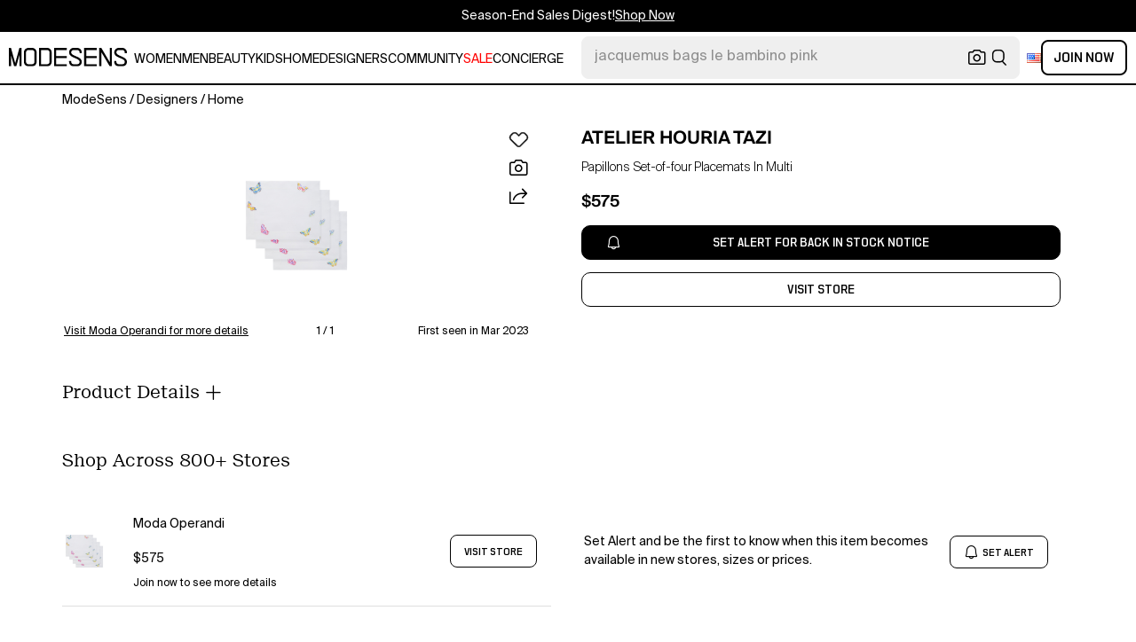

--- FILE ---
content_type: text/html; charset=utf-8
request_url: https://modesens.com/product/atelier-houria-tazi-papillons-set-of-four-placemats-multi-68019065/
body_size: 64859
content:
<!doctype html>
<html data-n-head-ssr lang="en-us" class="lang-en " data-n-head="%7B%22lang%22:%7B%22ssr%22:%22en-us%22%7D,%22class%22:%7B%22ssr%22:%22lang-en%20%22%7D%7D">
  <head >
    <title>Atelier Houria Tazi Papillons Set-of-four Placemats In Multi  | ModeSens</title><meta data-n-head="ssr" charset="utf-8"><meta data-n-head="ssr" name="viewport" content="width=device-width, initial-scale=1.0, minimum-scale=1.0, maximum-scale=1.0, user-scalable=no"><meta data-n-head="ssr" name="ir-site-verification-token" value="-1470320165"><meta data-n-head="ssr" http-equiv="Content-Security-Policy" content="upgrade-insecure-requests"><meta data-n-head="ssr" property="og:type" content="website"><meta data-n-head="ssr" property="og:site_name" content="ModeSens"><meta data-n-head="ssr" property="fb:app_id" content="822420867799662"><meta data-n-head="ssr" name="theme-color" content="#FFF"><meta data-n-head="ssr" property="og:locale" content="en_us"><meta data-n-head="ssr" property="og:locale:alternate" content="en_US"><meta data-n-head="ssr" property="og:locale:alternate" content="zh_CN"><meta data-n-head="ssr" name="mobile-web-app-capable" content="yes"><meta data-n-head="ssr" name="apple-mobile-web-app-status-bar-style" content="default "><meta data-n-head="ssr" name="apple-itunes-app" content="app-id=976201094, app-argument=https://modesens.com/product/atelier-houria-tazi-papillons-set-of-four-placemats-multi-68019065/"><meta data-n-head="ssr" name="google-play-app" content="app-id=com.modesens.androidapp"><meta data-n-head="ssr" data-hid="description" name="description" content="Shop Atelier Houria Tazi Papillons Set-of-four Placemats In Multi from 800+ stores, starting at $575. ATELIER HOURIA TAZI - Papillons Set-Of-Four Placemats - Color: Multi - Material: 100% Linen - Moda Operandi"><meta data-n-head="ssr" data-hid="twitter:url" name="twitter:url" content="https://modesens.com/product/atelier-houria-tazi-papillons-set-of-four-placemats-multi-68019065/"><meta data-n-head="ssr" data-hid="twitter:title" name="twitter:title" content="Atelier Houria Tazi Papillons Set-of-four Placemats In Multi | ModeSens"><meta data-n-head="ssr" data-hid="twitter:description" name="twitter:description" content="Shop Atelier Houria Tazi Papillons Set-of-four Placemats In Multi from 800+ stores, starting at $575. ATELIER HOURIA TAZI - Papillons Set-Of-Four Placemats - Color: Multi - Material: 100% Linen - Moda Operandi"><meta data-n-head="ssr" data-hid="twitter:image:src" name="twitter:image:src" content="https://www.modaoperandi.com/assets/images/products/954216/593203/large_atelier-houria-tazi-multi-papillons-set-of-four-placemats.jpg?_t=1678889490"><meta data-n-head="ssr" property="og:url" content="https://modesens.com/product/atelier-houria-tazi-papillons-set-of-four-placemats-multi-68019065/"><meta data-n-head="ssr" property="og:title" content="Atelier Houria Tazi Papillons Set-of-four Placemats In Multi | ModeSens"><meta data-n-head="ssr" property="og:description" content="Shop Atelier Houria Tazi Papillons Set-of-four Placemats In Multi from 800+ stores, starting at $575. ATELIER HOURIA TAZI - Papillons Set-Of-Four Placemats - Color: Multi - Material: 100% Linen - Moda Operandi"><meta data-n-head="ssr" property="og:image" content="https://www.modaoperandi.com/assets/images/products/954216/593203/large_atelier-houria-tazi-multi-papillons-set-of-four-placemats.jpg?_t=1678889490"><meta data-n-head="ssr" name="twitter:card" content="summary_large_image"><meta data-n-head="ssr" name="robots" content="max-image-preview:large"><meta data-n-head="ssr" property="product:brand" content="ATELIER HOURIA TAZI"><meta data-n-head="ssr" property="product:amount" content="575"><meta data-n-head="ssr" property="product:original_price:currency" content="USD"><meta data-n-head="ssr" property="product:condition" content="new"><meta data-n-head="ssr" property="product:category" content=""><meta data-n-head="ssr" property="product:target_gender" content="unisex"><meta data-n-head="ssr" property="product:availability" content="oos"><meta data-n-head="ssr" name="twitter:label1" content="Price"><meta data-n-head="ssr" name="twitter:data1" content="USD 575"><meta data-n-head="ssr" name="twitter:label2" content="Designer"><meta data-n-head="ssr" name="twitter:data2" content="ATELIER HOURIA TAZI"><link data-n-head="ssr" rel="preconnect" href="https://cdn.modesens.com"><link data-n-head="ssr" rel="icon" type="image/png" sizes="32x32" href="https://cdn.modesens.com/static/img/20250910M_32x32.png"><link data-n-head="ssr" rel="icon" type="image/png" sizes="16x16" href="https://cdn.modesens.com/static/img/20250910M_16x16.png"><link data-n-head="ssr" rel="icon" type="image/png" sizes="48x48" href="https://cdn.modesens.com/static/img/20250910M_48x48.png"><link data-n-head="ssr" rel="icon" type="image/png" sizes="192x192" href="https://cdn.modesens.com/static/img/20250910M_192x192.png"><link data-n-head="ssr" rel="apple-touch-icon" type="image/png" sizes="167x167" href="https://cdn.modesens.com/static/img/20250910M_167x167.png"><link data-n-head="ssr" rel="apple-touch-icon" type="image/png" sizes="180x180" href="https://cdn.modesens.com/static/img/20250910M_180x180.png"><link data-n-head="ssr" rel="chrome-webstore-item" href="https://chrome.google.com/webstore/detail/cmfmhegpbogfmojekmidappigcfbgbcb"><link data-n-head="ssr" rel="manifest" href="/manifest.json"><link data-n-head="ssr" data-hid="canonical" rel="canonical" href="https://modesens.com/product/atelier-houria-tazi-papillons-set-of-four-placemats-multi-68019065/"><link data-n-head="ssr" data-hid="alternate-hreflang-en-us" rel="alternate" href="https://modesens.com/product/atelier-houria-tazi-papillons-set-of-four-placemats-multi-68019065/" hreflang="en-us"><link data-n-head="ssr" data-hid="alternate-hreflang-en-gb" rel="alternate" href="https://modesens.com/en-gb/product/atelier-houria-tazi-papillons-set-of-four-placemats-multi-68019065/" hreflang="en-gb"><link data-n-head="ssr" data-hid="alternate-hreflang-zh-cn" rel="alternate" href="https://modesens.cn/product/atelier-houria-tazi-papillons-set-of-four-placemats-multi-68019065/" hreflang="zh-cn"><link data-n-head="ssr" data-hid="alternate-hreflang-x-default" rel="alternate" href="https://modesens.com/product/atelier-houria-tazi-papillons-set-of-four-placemats-multi-68019065/" hreflang="x-default"><link data-n-head="ssr" rel="preload" href="https://www.modaoperandi.com/assets/images/products/954216/593203/large_atelier-houria-tazi-multi-papillons-set-of-four-placemats.jpg?_t=1678889490" as="image"><script data-n-head="ssr">(function(w,d,s,l,i){w[l]=w[l]||[];w[l].push({'gtm.start':
        new Date().getTime(),event:'gtm.js'});var f=d.getElementsByTagName(s)[0],
        j=d.createElement(s),dl=l!='dataLayer'?'&l='+l:'';j.async=true;j.src=
        'https://www.googletagmanager.com/gtm.js?id='+i+dl;f.parentNode.insertBefore(j,f);
        })(window,document,'script','dataLayer','GTM-5FPW2R8');</script><script data-n-head="ssr">
          window.ms_page_type = 'pdpnewoutone'
          window.dataLayer = window.dataLayer || [];
          function gtag(){dataLayer.push(arguments);}
          gtag('js', new Date());
          var uid = ''
          var email = '';
          var config_data = {}
          config_data.content_group = 'pdpnewoutone'
          config_data.exp_variant_string = 'nuxt-3803-pdpout-pc-b;nuxt-3803-pdp2-pc-b;nuxt-3996-2-a;nuxt-4034-pc-b;'
          config_data.screen_width = window.innerWidth
          if (uid) {
            config_data.user_id = uid
          }
          if (undefined) {
            config_data.cookie_flags = 'SameSite=None;Secure'
          }
          gtag('config', 'G-DJWKGXM3TP', config_data);
          if (uid) {
            gtag('set', 'user_properties', {
              user_level: ''
            })
          }
          function gtagEvent(eventName, parameters) {
            let _parameters = { ...parameters }
            if (!_parameters.page_type) {
              _parameters.page_type = window.$nuxt.$store.state.pageType || window.$nuxt.$route.path
            }
            if (uid && !_parameters.lsuid) {
              _parameters.lsuid = uid
            }
            let _eventName = undefined ? eventName + '_ex' : eventName
            gtag('event', _eventName, {
              ..._parameters
            })
          }
          //写cookies
          function setCookie(name, value, days = 30) {
            var exp = new Date()
            exp.setTime(exp.getTime() + days * 24 * 60 * 60 * 1000)
            document.cookie = name + '=' + encodeURIComponent(value) + ';expires=' + exp.toGMTString() + ';path=/'
          }

          //读取cookies
          function getCookie(name) {
            var reg = new RegExp('(^| )' + name + '=([^;]*)(;|$)')
            var arr = document.cookie.match(reg)
            if (arr) return decodeURIComponent(arr[2])
            else return null
          }

          //删除cookies
          function delCookie(name) {
            //获取cookie
            var data = getCookie(name)
            //如果获取到cookie则重新设置cookie的生存周期为过去时间
            if (data) {
              setCookie(name, data, -1)
            }
          }
          gtag('get', 'G-DJWKGXM3TP', 'session_id', id => {
            sessionStorage.setItem('ms_gsid', id)
            let key = 'gsid'
            let osid = getCookie(key)
            if (id && osid !== id) {
              delCookie(key)
              setCookie(key, id, 1)
            }
          })
          gtag('get', 'G-DJWKGXM3TP', 'client_id', id => {
            sessionStorage.setItem('ms_gcid', id)
            let key = 'gcid'
            let ocid = getCookie(key)
            if (id && ocid !== id) {
              delCookie(key)
              setCookie(key, id, 30)
            }
          })
          if (['paid_membership_landing', 'closetownermembership', 'cart'].includes(config_data.content_group)) {
            let view_page_info = getCookie('where_openpage') || ''
            if (view_page_info) {
              delCookie('where_openpage')
            }
            view_page_info = view_page_info ? view_page_info.split(';') : []
            let component_type = view_page_info[0] 
            let value = view_page_info[1]
            gtagEvent('view_page', {
              value_type: 'web',
              value,
              component_type,
              page_type: 'pdpnewoutone'
            })
          }
          </script><script data-n-head="ssr" data-hid="ldjson-schema" type="application/ld+json">{"@context":"https://schema.org","@type":"BreadcrumbList","itemListElement":[{"@type":"ListItem","position":1,"name":"ModeSens","item":"https://modesens.com/"},{"@type":"ListItem","position":2,"name":"Designers","item":"https://modesens.com/designers/"},{"@type":"ListItem","position":3,"name":"Home","item":"https://modesens.com/designers/atelier-houria-tazi/home/"}]}</script><script data-n-head="ssr" data-hid="ldjson-schema" type="application/ld+json">{"@context":"https://schema.org/","@type":"Product","name":"Papillons Set-of-four Placemats In Multi","image":["https://www.modaoperandi.com/assets/images/products/954216/593203/large_atelier-houria-tazi-multi-papillons-set-of-four-placemats.jpg?_t=1678889490"],"sku":68019065,"description":"Shop Atelier Houria Tazi Papillons Set-of-four Placemats In Multi from 800+ stores, starting at $575. ATELIER HOURIA TAZI - Papillons Set-Of-Four Placemats - Color: Multi - Material: 100% Linen - Moda Operandi","brand":{"@type":"Brand","name":"ATELIER HOURIA TAZI"},"productID":68019065,"color":"Multi","offers":{"@type":"Offer","url":"/product/atelier-houria-tazi-papillons-set-of-four-placemats-multi-68019065/","price":"575","priceCurrency":"USD","itemCondition":"http://schema.org/NewCondition","availability":"http://schema.org/SoldOut"}}</script><style data-vue-ssr-id="6312baa8:0 0d70d928:0 61f6baf2:0 0a6db6c8:0 1a9c40a8:0 62e15f3e:0 f7086628:0 24f0b8a8:0 de4c1c8c:0 7c921e69:0 c199cfc6:0 86c91484:0 4d7c99b6:0 7dc36775:0 28cddd77:0 3039611e:0 0f69f52e:0 3a20de1a:0 548491d3:0 53face06:0 27373802:0 45c30213:0 a6310ac0:0 6a01f472:0 02a37764:0 ce50bfc8:0 306b4d21:0 ba9791aa:0 31432e01:0 5f07b498:0 c154b8c2:0 612e662f:0">@font-face{font-family:"SuisseIntl";font-weight:400;font-display:swap;src:url(https://cdn.modesens.com/static/fonts/SuisseIntl-Regular.woff2)}@font-face{font-family:"SuisseIntl";font-weight:300;font-display:swap;src:url(https://cdn.modesens.com/static/fonts/SuisseIntl-Light.woff2)}@font-face{font-family:"SuisseIntl";font-weight:100;font-display:swap;src:url(https://cdn.modesens.com/static/fonts/SuisseIntl-Thin.woff2)}@font-face{font-family:"SuisseIntl";font-weight:700;font-display:swap;src:url(https://cdn.modesens.com/static/fonts/SuisseIntl-Semibold.woff2)}@font-face{font-family:"Suisse Neue";font-weight:300;font-display:swap;src:url(https://cdn.modesens.com/static/fonts/SuisseNeue-Light.woff2)}@font-face{font-family:"PP Nikkei Pacific";font-weight:300;font-display:swap;src:url(https://cdn.modesens.com/static/fonts/PPNikkeiPacific-Light.woff2)}@font-face{font-family:"PP Nikkei Pacific";font-weight:400;font-display:swap;src:url(https://cdn.modesens.com/static/fonts/PPNikkeiPacific-Regular.woff2)}@font-face{font-family:"SimSun";font-weight:400;font-display:"optional";src:url(https://cdn.modesens.com/static/fonts/SourceHanSerifSC-Regular2.woff2)}@font-face{font-family:"Alimama ShuHeiTi";font-weight:700;font-display:"optional";src:url(https://cdn.modesens.com/static/fonts/AlimamaShuHeiTi-Bold2.woff2)}
@font-face{font-family:"Phosphor";src:url(https://cdn.modesens.com/static/css/Phosphor.woff2) format("woff2");font-weight:400;font-style:normal;font-display:swap}.ph{font-family:"Phosphor"!important;speak:never;font-style:normal;font-weight:400;font-variant:normal;text-transform:none;line-height:1;letter-spacing:0;-ms-font-feature-settings:"liga" 1;font-feature-settings:"liga",normal,"dlig";font-variant-ligatures:discretionary-ligatures;-webkit-font-smoothing:antialiased;-moz-osx-font-smoothing:grayscale}.ph.ph-address-book:before{content:"\e6f8"}.ph.ph-address-book-tabs:before{content:"\ee4e"}.ph.ph-alarm:before{content:"\e006"}.ph.ph-amazon-logo:before{content:"\e96c"}.ph.ph-android-logo:before{content:"\e008"}.ph.ph-aperture:before{content:"\e00a"}.ph.ph-app-store-logo:before{content:"\e974"}.ph.ph-app-window:before{content:"\e5da"}.ph.ph-apple-logo:before{content:"\e516"}.ph.ph-arrow-clockwise:before{content:"\e036"}.ph.ph-arrow-counter-clockwise:before{content:"\e038"}.ph.ph-arrow-down:before{content:"\e03e"}.ph.ph-arrow-down-left:before{content:"\e040"}.ph.ph-arrow-down-right:before{content:"\e042"}.ph.ph-arrow-left:before{content:"\e058"}.ph.ph-arrow-line-down:before{content:"\e05c"}.ph.ph-arrow-line-down-left:before{content:"\e05e"}.ph.ph-arrow-line-down-right:before{content:"\e060"}.ph.ph-arrow-line-left:before{content:"\e062"}.ph.ph-arrow-line-right:before{content:"\e064"}.ph.ph-arrow-line-up:before{content:"\e066"}.ph.ph-arrow-line-up-left:before{content:"\e068"}.ph.ph-arrow-line-up-right:before{content:"\e06a"}.ph.ph-arrow-right:before{content:"\e06c"}.ph.ph-arrow-up:before{content:"\e08e"}.ph.ph-arrow-up-left:before{content:"\e090"}.ph.ph-arrow-up-right:before{content:"\e092"}.ph.ph-arrows-out-cardinal:before{content:"\e0a4"}.ph.ph-bag:before{content:"\e0b0"}.ph.ph-bag-simple:before{content:"\e5e6"}.ph.ph-barcode:before{content:"\e0b8"}.ph.ph-bell:before{content:"\e0ce"}.ph.ph-cake:before{content:"\e780"}.ph.ph-calendar-blank:before{content:"\e10a"}.ph.ph-camera:before{content:"\e10e"}.ph.ph-camera-plus:before{content:"\ec58"}.ph.ph-caret-down:before{content:"\e136"}.ph.ph-caret-left:before{content:"\e138"}.ph.ph-caret-right:before{content:"\e13a"}.ph.ph-caret-up:before{content:"\e13c"}.ph.ph-chart-bar:before{content:"\e150"}.ph.ph-chat:before{content:"\e15c"}.ph.ph-chat-dots:before{content:"\e170"}.ph.ph-check:before{content:"\e182"}.ph.ph-check-circle:before{content:"\e184"}.ph.ph-check-fat:before{content:"\eba6"}.ph.ph-check-square:before{content:"\e186"}.ph.ph-check-square-offset:before{content:"\e188"}.ph.ph-clipboard:before{content:"\e196"}.ph.ph-clipboard-text:before{content:"\e198"}.ph.ph-coat-hanger:before{content:"\e7fe"}.ph.ph-coins:before{content:"\e78e"}.ph.ph-compass:before{content:"\e1c8"}.ph.ph-device-mobile-camera:before{content:"\e1e2"}.ph.ph-diamonds-four:before{content:"\e8f4"}.ph.ph-dots-three:before{content:"\e1fe"}.ph.ph-eye:before{content:"\e220"}.ph.ph-eye-closed:before{content:"\e222"}.ph.ph-facebook-logo:before{content:"\e226"}.ph.ph-file:before{content:"\e230"}.ph.ph-file-arrow-down:before{content:"\e232"}.ph.ph-file-arrow-up:before{content:"\e61e"}.ph.ph-globe:before{content:"\e288"}.ph.ph-google-chrome-logo:before{content:"\e976"}.ph.ph-hand-coins:before{content:"\ea8c"}.ph.ph-headset:before{content:"\e584"}.ph.ph-house:before{content:"\e2c2"}.ph.ph-image:before{content:"\e2ca"}.ph.ph-info:before{content:"\e2ce"}.ph.ph-instagram-logo:before{content:"\e2d0"}.ph.ph-link:before{content:"\e2e2"}.ph.ph-link-simple:before{content:"\e2e6"}.ph.ph-linkedin-logo:before{content:"\e2ee"}.ph.ph-list:before{content:"\e2f0"}.ph.ph-list-bullets:before{content:"\e2f2"}.ph.ph-list-checks:before{content:"\eadc"}.ph.ph-list-heart:before{content:"\ebde"}.ph.ph-list-magnifying-glass:before{content:"\ebe0"}.ph.ph-list-numbers:before{content:"\e2f6"}.ph.ph-list-plus:before{content:"\e2f8"}.ph.ph-list-star:before{content:"\ebdc"}.ph.ph-lock:before{content:"\e2fa"}.ph.ph-lock-open:before{content:"\e306"}.ph.ph-map-pin:before{content:"\e316"}.ph.ph-medal:before{content:"\e320"}.ph.ph-minus:before{content:"\e32a"}.ph.ph-minus-circle:before{content:"\e32c"}.ph.ph-money:before{content:"\e588"}.ph.ph-moon:before{content:"\e330"}.ph.ph-number-circle-eight:before{content:"\e352"}.ph.ph-number-circle-five:before{content:"\e358"}.ph.ph-number-circle-four:before{content:"\e35e"}.ph.ph-number-circle-nine:before{content:"\e364"}.ph.ph-number-circle-one:before{content:"\e36a"}.ph.ph-number-circle-seven:before{content:"\e370"}.ph.ph-number-circle-six:before{content:"\e376"}.ph.ph-number-circle-three:before{content:"\e37c"}.ph.ph-number-circle-two:before{content:"\e382"}.ph.ph-number-circle-zero:before{content:"\e388"}.ph.ph-number-eight:before{content:"\e350"}.ph.ph-number-five:before{content:"\e356"}.ph.ph-number-four:before{content:"\e35c"}.ph.ph-number-nine:before{content:"\e362"}.ph.ph-number-one:before{content:"\e368"}.ph.ph-number-seven:before{content:"\e36e"}.ph.ph-number-six:before{content:"\e374"}.ph.ph-number-square-eight:before{content:"\e354"}.ph.ph-number-square-five:before{content:"\e35a"}.ph.ph-number-square-four:before{content:"\e360"}.ph.ph-number-square-nine:before{content:"\e366"}.ph.ph-number-square-one:before{content:"\e36c"}.ph.ph-number-square-seven:before{content:"\e372"}.ph.ph-number-square-six:before{content:"\e378"}.ph.ph-number-square-three:before{content:"\e37e"}.ph.ph-number-square-two:before{content:"\e384"}.ph.ph-number-square-zero:before{content:"\e38a"}.ph.ph-number-three:before{content:"\e37a"}.ph.ph-number-two:before{content:"\e380"}.ph.ph-number-zero:before{content:"\e386"}.ph.ph-paper-plane-tilt:before{content:"\e398"}.ph.ph-pencil:before{content:"\e3ae"}.ph.ph-pencil-circle:before{content:"\e3b0"}.ph.ph-pencil-line:before{content:"\e3b2"}.ph.ph-pencil-ruler:before{content:"\e906"}.ph.ph-pinterest-logo:before{content:"\e64e"}.ph.ph-plus:before{content:"\e3d4"}.ph.ph-plus-circle:before{content:"\e3d6"}.ph.ph-plus-minus:before{content:"\e3d8"}.ph.ph-plus-square:before{content:"\ed4a"}.ph.ph-puzzle-piece:before{content:"\e596"}.ph.ph-qr-code:before{content:"\e3e6"}.ph.ph-question:before{content:"\e3e8"}.ph.ph-question-mark:before{content:"\e3e9"}.ph.ph-reddit-logo:before{content:"\e59c"}.ph.ph-scan:before{content:"\ebb6"}.ph.ph-seal-percent:before{content:"\e60a"}.ph.ph-share:before{content:"\e406"}.ph.ph-share-fat:before{content:"\ed52"}.ph.ph-share-network:before{content:"\e408"}.ph.ph-shield-check:before{content:"\e40c"}.ph.ph-sort-ascending:before{content:"\e444"}.ph.ph-sort-descending:before{content:"\e446"}.ph.ph-square:before{content:"\e45e"}.ph.ph-star:before{content:"\e46a"}.ph.ph-star-four:before{content:"\e6a4"}.ph.ph-star-half:before{content:"\e70a"}.ph.ph-storefront:before{content:"\e470"}.ph.ph-sun:before{content:"\e472"}.ph.ph-t-shirt:before{content:"\e670"}.ph.ph-tag:before{content:"\e478"}.ph.ph-tag-chevron:before{content:"\e672"}.ph.ph-tag-simple:before{content:"\e47a"}.ph.ph-threads-logo:before{content:"\ed9e"}.ph.ph-ticket:before{content:"\e490"}.ph.ph-tiktok-logo:before{content:"\eaf2"}.ph.ph-trash:before{content:"\e4a6"}.ph.ph-trend-down:before{content:"\e4ac"}.ph.ph-trend-up:before{content:"\e4ae"}.ph.ph-trophy:before{content:"\e67e"}.ph.ph-tumblr-logo:before{content:"\e8d4"}.ph.ph-twitter-logo:before{content:"\e4ba"}.ph.ph-user:before{content:"\e4c2"}.ph.ph-user-check:before{content:"\eafa"}.ph.ph-user-circle:before{content:"\e4c4"}.ph.ph-user-circle-check:before{content:"\ec38"}.ph.ph-user-circle-plus:before{content:"\e4ca"}.ph.ph-user-list:before{content:"\e73c"}.ph.ph-user-plus:before{content:"\e4d0"}.ph.ph-users:before{content:"\e4d6"}.ph.ph-users-four:before{content:"\e68c"}.ph.ph-users-three:before{content:"\e68e"}.ph.ph-warning-circle:before{content:"\e4e2"}.ph.ph-wechat-logo:before{content:"\e8d2"}.ph.ph-x:before{content:"\e4f6"}.ph.ph-x-logo:before{content:"\e4bc"}.ph.ph-x-square:before{content:"\e4fa"}.ph.ph-youtube-logo:before{content:"\e4fc"}.ph.ph-sliders-horizontal:before{content:"\e434"}.ph.ph-credit-card:before{content:"\e1d2"}
@font-face{font-family:"Phosphor-Fill";src:url(https://cdn.modesens.com/static/css/Phosphor-Fill.woff2) format("woff2");font-weight:400;font-style:normal;font-display:swap}.ph-fill{font-family:"Phosphor-Fill"!important;speak:never;font-style:normal;font-weight:400;font-variant:normal;text-transform:none;line-height:1;letter-spacing:0;-ms-font-feature-settings:"liga" 1;font-feature-settings:"liga",normal,"dlig";font-variant-ligatures:discretionary-ligatures;-webkit-font-smoothing:antialiased;-moz-osx-font-smoothing:grayscale}.ph-fill.ph-android-logo:before{content:"\e008"}.ph-fill.ph-apple-logo:before{content:"\e516"}.ph-fill.ph-bell:before{content:"\e0ce"}.ph-fill.ph-number-circle-eight:before{content:"\e352"}.ph-fill.ph-number-circle-five:before{content:"\e358"}.ph-fill.ph-number-circle-four:before{content:"\e35e"}.ph-fill.ph-number-circle-nine:before{content:"\e364"}.ph-fill.ph-number-circle-one:before{content:"\e36a"}.ph-fill.ph-number-circle-seven:before{content:"\e370"}.ph-fill.ph-number-circle-six:before{content:"\e376"}.ph-fill.ph-number-circle-three:before{content:"\e37c"}.ph-fill.ph-number-circle-two:before{content:"\e382"}.ph-fill.ph-number-circle-zero:before{content:"\e388"}.ph-fill.ph-star:before{content:"\e46a"}.ph-fill.ph-star-four:before{content:"\e6a4"}.ph-fill.ph-star-half:before{content:"\e70a"}
/*!
 * Bootstrap Grid v4.6.1 (https://getbootstrap.com/)
 * Copyright 2011-2021 The Bootstrap Authors
 * Copyright 2011-2021 Twitter, Inc.
 * Licensed under MIT (https://github.com/twbs/bootstrap/blob/main/LICENSE)
 */.container,.container-fluid,.container-lg,.container-md,.container-sm,.container-xl{width:100%;padding-right:15px;padding-left:15px;margin-right:auto;margin-left:auto}.row{display:flex;flex-wrap:wrap;margin-right:-15px;margin-left:-15px}.col,.col-1,.col-2,.col-3,.col-4,.col-5,.col-6,.col-7,.col-8,.col-9,.col-10,.col-11,.col-12,.col-auto,.col-lg,.col-lg-1,.col-lg-2,.col-lg-3,.col-lg-4,.col-lg-5,.col-lg-6,.col-lg-7,.col-lg-8,.col-lg-9,.col-lg-10,.col-lg-11,.col-lg-12,.col-lg-auto,.col-md,.col-md-1,.col-md-2,.col-md-3,.col-md-4,.col-md-5,.col-md-6,.col-md-7,.col-md-8,.col-md-9,.col-md-10,.col-md-11,.col-md-12,.col-md-auto,.col-sm,.col-sm-1,.col-sm-2,.col-sm-3,.col-sm-4,.col-sm-5,.col-sm-6,.col-sm-7,.col-sm-8,.col-sm-9,.col-sm-10,.col-sm-11,.col-sm-12,.col-sm-auto,.col-xl,.col-xl-1,.col-xl-2,.col-xl-3,.col-xl-4,.col-xl-5,.col-xl-6,.col-xl-7,.col-xl-8,.col-xl-9,.col-xl-10,.col-xl-11,.col-xl-12,.col-xl-auto{position:relative;width:100%;padding-right:15px;padding-left:15px}.col{flex-basis:0;flex-grow:1;max-width:100%}.col-auto{flex:0 0 auto;width:auto;max-width:100%}.col-1{flex:0 0 8.333333%;max-width:8.333333%}.col-2{flex:0 0 16.666667%;max-width:16.666667%}.col-3{flex:0 0 25%;max-width:25%}.col-4{flex:0 0 33.333333%;max-width:33.333333%}.col-5{flex:0 0 41.666667%;max-width:41.666667%}.col-6{flex:0 0 50%;max-width:50%}.col-7{flex:0 0 58.333333%;max-width:58.333333%}.col-8{flex:0 0 66.666667%;max-width:66.666667%}.col-9{flex:0 0 75%;max-width:75%}.col-10{flex:0 0 83.333333%;max-width:83.333333%}.col-11{flex:0 0 91.666667%;max-width:91.666667%}.col-12{flex:0 0 100%;max-width:100%}.d-none{display:none!important}.d-inline{display:inline!important}.d-inline-block{display:inline-block!important}.d-block{display:block!important}.d-flex{display:flex!important}.d-inline-flex{display:inline-flex!important}.flex-row{flex-direction:row!important}.flex-column{flex-direction:column!important}.flex-row-reverse{flex-direction:row-reverse!important}.flex-column-reverse{flex-direction:column-reverse!important}.flex-wrap{flex-wrap:wrap!important}.flex-nowrap{flex-wrap:nowrap!important}.flex-wrap-reverse{flex-wrap:wrap-reverse!important}.flex-fill{flex:1 1 auto!important}.flex-grow-0{flex-grow:0!important}.flex-grow-1{flex-grow:1!important}.flex-shrink-0{flex-shrink:0!important}.flex-shrink-1{flex-shrink:1!important}.justify-content-start{justify-content:flex-start!important}.justify-content-end{justify-content:flex-end!important}.justify-content-center{justify-content:center!important}.justify-content-between{justify-content:space-between!important}.justify-content-around{justify-content:space-around!important}.align-items-start{align-items:flex-start!important}.align-items-end{align-items:flex-end!important}.align-items-center{align-items:center!important}.align-items-baseline{align-items:baseline!important}.align-items-stretch{align-items:stretch!important}.align-content-start{align-content:flex-start!important}.align-content-end{align-content:flex-end!important}.align-content-center{align-content:center!important}.align-content-between{align-content:space-between!important}.align-content-around{align-content:space-around!important}.align-content-stretch{align-content:stretch!important}.align-self-auto{align-self:auto!important}.align-self-start{align-self:flex-start!important}.align-self-end{align-self:flex-end!important}.align-self-center{align-self:center!important}.align-self-baseline{align-self:baseline!important}.align-self-stretch{align-self:stretch!important}.m-0{margin:0!important}.mt-0,.my-0{margin-top:0!important}.mr-0,.mx-0{margin-right:0!important}.mb-0,.my-0{margin-bottom:0!important}.ml-0,.mx-0{margin-left:0!important}.m-1{margin:.25rem!important}.mt-1,.my-1{margin-top:.25rem!important}.mr-1,.mx-1{margin-right:.25rem!important}.mb-1,.my-1{margin-bottom:.25rem!important}.ml-1,.mx-1{margin-left:.25rem!important}.m-2{margin:.5rem!important}.mt-2,.my-2{margin-top:.5rem!important}.mr-2,.mx-2{margin-right:.5rem!important}.mb-2,.my-2{margin-bottom:.5rem!important}.ml-2,.mx-2{margin-left:.5rem!important}.m-3{margin:1rem!important}.mt-3,.my-3{margin-top:1rem!important}.mr-3,.mx-3{margin-right:1rem!important}.mb-3,.my-3{margin-bottom:1rem!important}.ml-3,.mx-3{margin-left:1rem!important}.m-4{margin:1.5rem!important}.mt-4,.my-4{margin-top:1.5rem!important}.mr-4,.mx-4{margin-right:1.5rem!important}.mb-4,.my-4{margin-bottom:1.5rem!important}.ml-4,.mx-4{margin-left:1.5rem!important}.m-5{margin:3rem!important}.mt-5,.my-5{margin-top:3rem!important}.mr-5,.mx-5{margin-right:3rem!important}.mb-5,.my-5{margin-bottom:3rem!important}.ml-5,.mx-5{margin-left:3rem!important}.p-0{padding:0!important}.pt-0,.py-0{padding-top:0!important}.pr-0,.px-0{padding-right:0!important}.pb-0,.py-0{padding-bottom:0!important}.pl-0,.px-0{padding-left:0!important}.p-1{padding:.25rem!important}.pt-1,.py-1{padding-top:.25rem!important}.pr-1,.px-1{padding-right:.25rem!important}.pb-1,.py-1{padding-bottom:.25rem!important}.pl-1,.px-1{padding-left:.25rem!important}.p-2{padding:.5rem!important}.pt-2,.py-2{padding-top:.5rem!important}.pr-2,.px-2{padding-right:.5rem!important}.pb-2,.py-2{padding-bottom:.5rem!important}.pl-2,.px-2{padding-left:.5rem!important}.p-3{padding:1rem!important}.pt-3,.py-3{padding-top:1rem!important}.pr-3,.px-3{padding-right:1rem!important}.pb-3,.py-3{padding-bottom:1rem!important}.pl-3,.px-3{padding-left:1rem!important}.p-4{padding:1.5rem!important}.pt-4,.py-4{padding-top:1.5rem!important}.pr-4,.px-4{padding-right:1.5rem!important}.pb-4,.py-4{padding-bottom:1.5rem!important}.pl-4,.px-4{padding-left:1.5rem!important}.p-5{padding:3rem!important}.pt-5,.py-5{padding-top:3rem!important}.pr-5,.px-5{padding-right:3rem!important}.pb-5,.py-5{padding-bottom:3rem!important}.pl-5,.px-5{padding-left:3rem!important}.m-auto{margin:auto!important}.mt-auto,.my-auto{margin-top:auto!important}.mr-auto,.mx-auto{margin-right:auto!important}.mb-auto,.my-auto{margin-bottom:auto!important}.ml-auto,.mx-auto{margin-left:auto!important}@media (min-width:576px){.container,.container-sm{max-width:540px}.col-sm{flex-basis:0;flex-grow:1;max-width:100%}.col-sm-auto{flex:0 0 auto;width:auto;max-width:100%}.col-sm-1{flex:0 0 8.333333%;max-width:8.333333%}.col-sm-2{flex:0 0 16.666667%;max-width:16.666667%}.col-sm-3{flex:0 0 25%;max-width:25%}.col-sm-4{flex:0 0 33.333333%;max-width:33.333333%}.col-sm-5{flex:0 0 41.666667%;max-width:41.666667%}.col-sm-6{flex:0 0 50%;max-width:50%}.col-sm-7{flex:0 0 58.333333%;max-width:58.333333%}.col-sm-8{flex:0 0 66.666667%;max-width:66.666667%}.col-sm-9{flex:0 0 75%;max-width:75%}.col-sm-10{flex:0 0 83.333333%;max-width:83.333333%}.col-sm-11{flex:0 0 91.666667%;max-width:91.666667%}.col-sm-12{flex:0 0 100%;max-width:100%}.d-sm-none{display:none!important}.d-sm-inline{display:inline!important}.d-sm-inline-block{display:inline-block!important}.d-sm-block{display:block!important}.d-sm-flex{display:flex!important}.d-sm-inline-flex{display:inline-flex!important}.flex-sm-row{flex-direction:row!important}.flex-sm-column{flex-direction:column!important}.flex-sm-row-reverse{flex-direction:row-reverse!important}.flex-sm-column-reverse{flex-direction:column-reverse!important}.flex-sm-wrap{flex-wrap:wrap!important}.flex-sm-nowrap{flex-wrap:nowrap!important}.flex-sm-wrap-reverse{flex-wrap:wrap-reverse!important}.flex-sm-fill{flex:1 1 auto!important}.flex-sm-grow-0{flex-grow:0!important}.flex-sm-grow-1{flex-grow:1!important}.flex-sm-shrink-0{flex-shrink:0!important}.flex-sm-shrink-1{flex-shrink:1!important}.justify-content-sm-start{justify-content:flex-start!important}.justify-content-sm-end{justify-content:flex-end!important}.justify-content-sm-center{justify-content:center!important}.justify-content-sm-between{justify-content:space-between!important}.justify-content-sm-around{justify-content:space-around!important}.align-items-sm-start{align-items:flex-start!important}.align-items-sm-end{align-items:flex-end!important}.align-items-sm-center{align-items:center!important}.align-items-sm-baseline{align-items:baseline!important}.align-items-sm-stretch{align-items:stretch!important}.align-content-sm-start{align-content:flex-start!important}.align-content-sm-end{align-content:flex-end!important}.align-content-sm-center{align-content:center!important}.align-content-sm-between{align-content:space-between!important}.align-content-sm-around{align-content:space-around!important}.align-content-sm-stretch{align-content:stretch!important}.align-self-sm-auto{align-self:auto!important}.align-self-sm-start{align-self:flex-start!important}.align-self-sm-end{align-self:flex-end!important}.align-self-sm-center{align-self:center!important}.align-self-sm-baseline{align-self:baseline!important}.align-self-sm-stretch{align-self:stretch!important}.m-sm-0{margin:0!important}.mt-sm-0,.my-sm-0{margin-top:0!important}.mr-sm-0,.mx-sm-0{margin-right:0!important}.mb-sm-0,.my-sm-0{margin-bottom:0!important}.ml-sm-0,.mx-sm-0{margin-left:0!important}.m-sm-1{margin:.25rem!important}.mt-sm-1,.my-sm-1{margin-top:.25rem!important}.mr-sm-1,.mx-sm-1{margin-right:.25rem!important}.mb-sm-1,.my-sm-1{margin-bottom:.25rem!important}.ml-sm-1,.mx-sm-1{margin-left:.25rem!important}.m-sm-2{margin:.5rem!important}.mt-sm-2,.my-sm-2{margin-top:.5rem!important}.mr-sm-2,.mx-sm-2{margin-right:.5rem!important}.mb-sm-2,.my-sm-2{margin-bottom:.5rem!important}.ml-sm-2,.mx-sm-2{margin-left:.5rem!important}.m-sm-3{margin:1rem!important}.mt-sm-3,.my-sm-3{margin-top:1rem!important}.mr-sm-3,.mx-sm-3{margin-right:1rem!important}.mb-sm-3,.my-sm-3{margin-bottom:1rem!important}.ml-sm-3,.mx-sm-3{margin-left:1rem!important}.m-sm-4{margin:1.5rem!important}.mt-sm-4,.my-sm-4{margin-top:1.5rem!important}.mr-sm-4,.mx-sm-4{margin-right:1.5rem!important}.mb-sm-4,.my-sm-4{margin-bottom:1.5rem!important}.ml-sm-4,.mx-sm-4{margin-left:1.5rem!important}.m-sm-5{margin:3rem!important}.mt-sm-5,.my-sm-5{margin-top:3rem!important}.mr-sm-5,.mx-sm-5{margin-right:3rem!important}.mb-sm-5,.my-sm-5{margin-bottom:3rem!important}.ml-sm-5,.mx-sm-5{margin-left:3rem!important}.p-sm-0{padding:0!important}.pt-sm-0,.py-sm-0{padding-top:0!important}.pr-sm-0,.px-sm-0{padding-right:0!important}.pb-sm-0,.py-sm-0{padding-bottom:0!important}.pl-sm-0,.px-sm-0{padding-left:0!important}.p-sm-1{padding:.25rem!important}.pt-sm-1,.py-sm-1{padding-top:.25rem!important}.pr-sm-1,.px-sm-1{padding-right:.25rem!important}.pb-sm-1,.py-sm-1{padding-bottom:.25rem!important}.pl-sm-1,.px-sm-1{padding-left:.25rem!important}.p-sm-2{padding:.5rem!important}.pt-sm-2,.py-sm-2{padding-top:.5rem!important}.pr-sm-2,.px-sm-2{padding-right:.5rem!important}.pb-sm-2,.py-sm-2{padding-bottom:.5rem!important}.pl-sm-2,.px-sm-2{padding-left:.5rem!important}.p-sm-3{padding:1rem!important}.pt-sm-3,.py-sm-3{padding-top:1rem!important}.pr-sm-3,.px-sm-3{padding-right:1rem!important}.pb-sm-3,.py-sm-3{padding-bottom:1rem!important}.pl-sm-3,.px-sm-3{padding-left:1rem!important}.p-sm-4{padding:1.5rem!important}.pt-sm-4,.py-sm-4{padding-top:1.5rem!important}.pr-sm-4,.px-sm-4{padding-right:1.5rem!important}.pb-sm-4,.py-sm-4{padding-bottom:1.5rem!important}.pl-sm-4,.px-sm-4{padding-left:1.5rem!important}.p-sm-5{padding:3rem!important}.pt-sm-5,.py-sm-5{padding-top:3rem!important}.pr-sm-5,.px-sm-5{padding-right:3rem!important}.pb-sm-5,.py-sm-5{padding-bottom:3rem!important}.pl-sm-5,.px-sm-5{padding-left:3rem!important}.m-sm-auto{margin:auto!important}.mt-sm-auto,.my-sm-auto{margin-top:auto!important}.mr-sm-auto,.mx-sm-auto{margin-right:auto!important}.mb-sm-auto,.my-sm-auto{margin-bottom:auto!important}.ml-sm-auto,.mx-sm-auto{margin-left:auto!important}}@media (min-width:768px){.container,.container-md,.container-sm{max-width:720px}.col-md{flex-basis:0;flex-grow:1;max-width:100%}.col-md-auto{flex:0 0 auto;width:auto;max-width:100%}.col-md-1{flex:0 0 8.333333%;max-width:8.333333%}.col-md-2{flex:0 0 16.666667%;max-width:16.666667%}.col-md-3{flex:0 0 25%;max-width:25%}.col-md-4{flex:0 0 33.333333%;max-width:33.333333%}.col-md-5{flex:0 0 41.666667%;max-width:41.666667%}.col-md-6{flex:0 0 50%;max-width:50%}.col-md-7{flex:0 0 58.333333%;max-width:58.333333%}.col-md-8{flex:0 0 66.666667%;max-width:66.666667%}.col-md-9{flex:0 0 75%;max-width:75%}.col-md-10{flex:0 0 83.333333%;max-width:83.333333%}.col-md-11{flex:0 0 91.666667%;max-width:91.666667%}.col-md-12{flex:0 0 100%;max-width:100%}.d-md-none{display:none!important}.d-md-inline{display:inline!important}.d-md-inline-block{display:inline-block!important}.d-md-block{display:block!important}.d-md-flex{display:flex!important}.d-md-inline-flex{display:inline-flex!important}.flex-md-row{flex-direction:row!important}.flex-md-column{flex-direction:column!important}.flex-md-row-reverse{flex-direction:row-reverse!important}.flex-md-column-reverse{flex-direction:column-reverse!important}.flex-md-wrap{flex-wrap:wrap!important}.flex-md-nowrap{flex-wrap:nowrap!important}.flex-md-wrap-reverse{flex-wrap:wrap-reverse!important}.flex-md-fill{flex:1 1 auto!important}.flex-md-grow-0{flex-grow:0!important}.flex-md-grow-1{flex-grow:1!important}.flex-md-shrink-0{flex-shrink:0!important}.flex-md-shrink-1{flex-shrink:1!important}.justify-content-md-start{justify-content:flex-start!important}.justify-content-md-end{justify-content:flex-end!important}.justify-content-md-center{justify-content:center!important}.justify-content-md-between{justify-content:space-between!important}.justify-content-md-around{justify-content:space-around!important}.align-items-md-start{align-items:flex-start!important}.align-items-md-end{align-items:flex-end!important}.align-items-md-center{align-items:center!important}.align-items-md-baseline{align-items:baseline!important}.align-items-md-stretch{align-items:stretch!important}.align-content-md-start{align-content:flex-start!important}.align-content-md-end{align-content:flex-end!important}.align-content-md-center{align-content:center!important}.align-content-md-between{align-content:space-between!important}.align-content-md-around{align-content:space-around!important}.align-content-md-stretch{align-content:stretch!important}.align-self-md-auto{align-self:auto!important}.align-self-md-start{align-self:flex-start!important}.align-self-md-end{align-self:flex-end!important}.align-self-md-center{align-self:center!important}.align-self-md-baseline{align-self:baseline!important}.align-self-md-stretch{align-self:stretch!important}.m-md-0{margin:0!important}.mt-md-0,.my-md-0{margin-top:0!important}.mr-md-0,.mx-md-0{margin-right:0!important}.mb-md-0,.my-md-0{margin-bottom:0!important}.ml-md-0,.mx-md-0{margin-left:0!important}.m-md-1{margin:.25rem!important}.mt-md-1,.my-md-1{margin-top:.25rem!important}.mr-md-1,.mx-md-1{margin-right:.25rem!important}.mb-md-1,.my-md-1{margin-bottom:.25rem!important}.ml-md-1,.mx-md-1{margin-left:.25rem!important}.m-md-2{margin:.5rem!important}.mt-md-2,.my-md-2{margin-top:.5rem!important}.mr-md-2,.mx-md-2{margin-right:.5rem!important}.mb-md-2,.my-md-2{margin-bottom:.5rem!important}.ml-md-2,.mx-md-2{margin-left:.5rem!important}.m-md-3{margin:1rem!important}.mt-md-3,.my-md-3{margin-top:1rem!important}.mr-md-3,.mx-md-3{margin-right:1rem!important}.mb-md-3,.my-md-3{margin-bottom:1rem!important}.ml-md-3,.mx-md-3{margin-left:1rem!important}.m-md-4{margin:1.5rem!important}.mt-md-4,.my-md-4{margin-top:1.5rem!important}.mr-md-4,.mx-md-4{margin-right:1.5rem!important}.mb-md-4,.my-md-4{margin-bottom:1.5rem!important}.ml-md-4,.mx-md-4{margin-left:1.5rem!important}.m-md-5{margin:3rem!important}.mt-md-5,.my-md-5{margin-top:3rem!important}.mr-md-5,.mx-md-5{margin-right:3rem!important}.mb-md-5,.my-md-5{margin-bottom:3rem!important}.ml-md-5,.mx-md-5{margin-left:3rem!important}.p-md-0{padding:0!important}.pt-md-0,.py-md-0{padding-top:0!important}.pr-md-0,.px-md-0{padding-right:0!important}.pb-md-0,.py-md-0{padding-bottom:0!important}.pl-md-0,.px-md-0{padding-left:0!important}.p-md-1{padding:.25rem!important}.pt-md-1,.py-md-1{padding-top:.25rem!important}.pr-md-1,.px-md-1{padding-right:.25rem!important}.pb-md-1,.py-md-1{padding-bottom:.25rem!important}.pl-md-1,.px-md-1{padding-left:.25rem!important}.p-md-2{padding:.5rem!important}.pt-md-2,.py-md-2{padding-top:.5rem!important}.pr-md-2,.px-md-2{padding-right:.5rem!important}.pb-md-2,.py-md-2{padding-bottom:.5rem!important}.pl-md-2,.px-md-2{padding-left:.5rem!important}.p-md-3{padding:1rem!important}.pt-md-3,.py-md-3{padding-top:1rem!important}.pr-md-3,.px-md-3{padding-right:1rem!important}.pb-md-3,.py-md-3{padding-bottom:1rem!important}.pl-md-3,.px-md-3{padding-left:1rem!important}.p-md-4{padding:1.5rem!important}.pt-md-4,.py-md-4{padding-top:1.5rem!important}.pr-md-4,.px-md-4{padding-right:1.5rem!important}.pb-md-4,.py-md-4{padding-bottom:1.5rem!important}.pl-md-4,.px-md-4{padding-left:1.5rem!important}.p-md-5{padding:3rem!important}.pt-md-5,.py-md-5{padding-top:3rem!important}.pr-md-5,.px-md-5{padding-right:3rem!important}.pb-md-5,.py-md-5{padding-bottom:3rem!important}.pl-md-5,.px-md-5{padding-left:3rem!important}.m-md-auto{margin:auto!important}.mt-md-auto,.my-md-auto{margin-top:auto!important}.mr-md-auto,.mx-md-auto{margin-right:auto!important}.mb-md-auto,.my-md-auto{margin-bottom:auto!important}.ml-md-auto,.mx-md-auto{margin-left:auto!important}}@media (min-width:992px){.container,.container-lg,.container-md,.container-sm{max-width:960px}.col-lg{flex-basis:0;flex-grow:1;max-width:100%}.col-lg-auto{flex:0 0 auto;width:auto;max-width:100%}.col-lg-1{flex:0 0 8.333333%;max-width:8.333333%}.col-lg-2{flex:0 0 16.666667%;max-width:16.666667%}.col-lg-3{flex:0 0 25%;max-width:25%}.col-lg-4{flex:0 0 33.333333%;max-width:33.333333%}.col-lg-5{flex:0 0 41.666667%;max-width:41.666667%}.col-lg-6{flex:0 0 50%;max-width:50%}.col-lg-7{flex:0 0 58.333333%;max-width:58.333333%}.col-lg-8{flex:0 0 66.666667%;max-width:66.666667%}.col-lg-9{flex:0 0 75%;max-width:75%}.col-lg-10{flex:0 0 83.333333%;max-width:83.333333%}.col-lg-11{flex:0 0 91.666667%;max-width:91.666667%}.col-lg-12{flex:0 0 100%;max-width:100%}.d-lg-none{display:none!important}.d-lg-inline{display:inline!important}.d-lg-inline-block{display:inline-block!important}.d-lg-block{display:block!important}.d-lg-flex{display:flex!important}.d-lg-inline-flex{display:inline-flex!important}.flex-lg-row{flex-direction:row!important}.flex-lg-column{flex-direction:column!important}.flex-lg-row-reverse{flex-direction:row-reverse!important}.flex-lg-column-reverse{flex-direction:column-reverse!important}.flex-lg-wrap{flex-wrap:wrap!important}.flex-lg-nowrap{flex-wrap:nowrap!important}.flex-lg-wrap-reverse{flex-wrap:wrap-reverse!important}.flex-lg-fill{flex:1 1 auto!important}.flex-lg-grow-0{flex-grow:0!important}.flex-lg-grow-1{flex-grow:1!important}.flex-lg-shrink-0{flex-shrink:0!important}.flex-lg-shrink-1{flex-shrink:1!important}.justify-content-lg-start{justify-content:flex-start!important}.justify-content-lg-end{justify-content:flex-end!important}.justify-content-lg-center{justify-content:center!important}.justify-content-lg-between{justify-content:space-between!important}.justify-content-lg-around{justify-content:space-around!important}.align-items-lg-start{align-items:flex-start!important}.align-items-lg-end{align-items:flex-end!important}.align-items-lg-center{align-items:center!important}.align-items-lg-baseline{align-items:baseline!important}.align-items-lg-stretch{align-items:stretch!important}.align-content-lg-start{align-content:flex-start!important}.align-content-lg-end{align-content:flex-end!important}.align-content-lg-center{align-content:center!important}.align-content-lg-between{align-content:space-between!important}.align-content-lg-around{align-content:space-around!important}.align-content-lg-stretch{align-content:stretch!important}.align-self-lg-auto{align-self:auto!important}.align-self-lg-start{align-self:flex-start!important}.align-self-lg-end{align-self:flex-end!important}.align-self-lg-center{align-self:center!important}.align-self-lg-baseline{align-self:baseline!important}.align-self-lg-stretch{align-self:stretch!important}.m-lg-0{margin:0!important}.mt-lg-0,.my-lg-0{margin-top:0!important}.mr-lg-0,.mx-lg-0{margin-right:0!important}.mb-lg-0,.my-lg-0{margin-bottom:0!important}.ml-lg-0,.mx-lg-0{margin-left:0!important}.m-lg-1{margin:.25rem!important}.mt-lg-1,.my-lg-1{margin-top:.25rem!important}.mr-lg-1,.mx-lg-1{margin-right:.25rem!important}.mb-lg-1,.my-lg-1{margin-bottom:.25rem!important}.ml-lg-1,.mx-lg-1{margin-left:.25rem!important}.m-lg-2{margin:.5rem!important}.mt-lg-2,.my-lg-2{margin-top:.5rem!important}.mr-lg-2,.mx-lg-2{margin-right:.5rem!important}.mb-lg-2,.my-lg-2{margin-bottom:.5rem!important}.ml-lg-2,.mx-lg-2{margin-left:.5rem!important}.m-lg-3{margin:1rem!important}.mt-lg-3,.my-lg-3{margin-top:1rem!important}.mr-lg-3,.mx-lg-3{margin-right:1rem!important}.mb-lg-3,.my-lg-3{margin-bottom:1rem!important}.ml-lg-3,.mx-lg-3{margin-left:1rem!important}.m-lg-4{margin:1.5rem!important}.mt-lg-4,.my-lg-4{margin-top:1.5rem!important}.mr-lg-4,.mx-lg-4{margin-right:1.5rem!important}.mb-lg-4,.my-lg-4{margin-bottom:1.5rem!important}.ml-lg-4,.mx-lg-4{margin-left:1.5rem!important}.m-lg-5{margin:3rem!important}.mt-lg-5,.my-lg-5{margin-top:3rem!important}.mr-lg-5,.mx-lg-5{margin-right:3rem!important}.mb-lg-5,.my-lg-5{margin-bottom:3rem!important}.ml-lg-5,.mx-lg-5{margin-left:3rem!important}.p-lg-0{padding:0!important}.pt-lg-0,.py-lg-0{padding-top:0!important}.pr-lg-0,.px-lg-0{padding-right:0!important}.pb-lg-0,.py-lg-0{padding-bottom:0!important}.pl-lg-0,.px-lg-0{padding-left:0!important}.p-lg-1{padding:.25rem!important}.pt-lg-1,.py-lg-1{padding-top:.25rem!important}.pr-lg-1,.px-lg-1{padding-right:.25rem!important}.pb-lg-1,.py-lg-1{padding-bottom:.25rem!important}.pl-lg-1,.px-lg-1{padding-left:.25rem!important}.p-lg-2{padding:.5rem!important}.pt-lg-2,.py-lg-2{padding-top:.5rem!important}.pr-lg-2,.px-lg-2{padding-right:.5rem!important}.pb-lg-2,.py-lg-2{padding-bottom:.5rem!important}.pl-lg-2,.px-lg-2{padding-left:.5rem!important}.p-lg-3{padding:1rem!important}.pt-lg-3,.py-lg-3{padding-top:1rem!important}.pr-lg-3,.px-lg-3{padding-right:1rem!important}.pb-lg-3,.py-lg-3{padding-bottom:1rem!important}.pl-lg-3,.px-lg-3{padding-left:1rem!important}.p-lg-4{padding:1.5rem!important}.pt-lg-4,.py-lg-4{padding-top:1.5rem!important}.pr-lg-4,.px-lg-4{padding-right:1.5rem!important}.pb-lg-4,.py-lg-4{padding-bottom:1.5rem!important}.pl-lg-4,.px-lg-4{padding-left:1.5rem!important}.p-lg-5{padding:3rem!important}.pt-lg-5,.py-lg-5{padding-top:3rem!important}.pr-lg-5,.px-lg-5{padding-right:3rem!important}.pb-lg-5,.py-lg-5{padding-bottom:3rem!important}.pl-lg-5,.px-lg-5{padding-left:3rem!important}.m-lg-auto{margin:auto!important}.mt-lg-auto,.my-lg-auto{margin-top:auto!important}.mr-lg-auto,.mx-lg-auto{margin-right:auto!important}.mb-lg-auto,.my-lg-auto{margin-bottom:auto!important}.ml-lg-auto,.mx-lg-auto{margin-left:auto!important}}@media (min-width:1200px){.container,.container-lg,.container-md,.container-sm,.container-xl{max-width:1140px}.col-xl{flex-basis:0;flex-grow:1;max-width:100%}.col-xl-auto{flex:0 0 auto;width:auto;max-width:100%}.col-xl-1{flex:0 0 8.333333%;max-width:8.333333%}.col-xl-2{flex:0 0 16.666667%;max-width:16.666667%}.col-xl-3{flex:0 0 25%;max-width:25%}.col-xl-4{flex:0 0 33.333333%;max-width:33.333333%}.col-xl-5{flex:0 0 41.666667%;max-width:41.666667%}.col-xl-6{flex:0 0 50%;max-width:50%}.col-xl-7{flex:0 0 58.333333%;max-width:58.333333%}.col-xl-8{flex:0 0 66.666667%;max-width:66.666667%}.col-xl-9{flex:0 0 75%;max-width:75%}.col-xl-10{flex:0 0 83.333333%;max-width:83.333333%}.col-xl-11{flex:0 0 91.666667%;max-width:91.666667%}.col-xl-12{flex:0 0 100%;max-width:100%}.d-xl-none{display:none!important}.d-xl-inline{display:inline!important}.d-xl-inline-block{display:inline-block!important}.d-xl-block{display:block!important}.d-xl-flex{display:flex!important}.d-xl-inline-flex{display:inline-flex!important}.flex-xl-row{flex-direction:row!important}.flex-xl-column{flex-direction:column!important}.flex-xl-row-reverse{flex-direction:row-reverse!important}.flex-xl-column-reverse{flex-direction:column-reverse!important}.flex-xl-wrap{flex-wrap:wrap!important}.flex-xl-nowrap{flex-wrap:nowrap!important}.flex-xl-wrap-reverse{flex-wrap:wrap-reverse!important}.flex-xl-fill{flex:1 1 auto!important}.flex-xl-grow-0{flex-grow:0!important}.flex-xl-grow-1{flex-grow:1!important}.flex-xl-shrink-0{flex-shrink:0!important}.flex-xl-shrink-1{flex-shrink:1!important}.justify-content-xl-start{justify-content:flex-start!important}.justify-content-xl-end{justify-content:flex-end!important}.justify-content-xl-center{justify-content:center!important}.justify-content-xl-between{justify-content:space-between!important}.justify-content-xl-around{justify-content:space-around!important}.align-items-xl-start{align-items:flex-start!important}.align-items-xl-end{align-items:flex-end!important}.align-items-xl-center{align-items:center!important}.align-items-xl-baseline{align-items:baseline!important}.align-items-xl-stretch{align-items:stretch!important}.align-content-xl-start{align-content:flex-start!important}.align-content-xl-end{align-content:flex-end!important}.align-content-xl-center{align-content:center!important}.align-content-xl-between{align-content:space-between!important}.align-content-xl-around{align-content:space-around!important}.align-content-xl-stretch{align-content:stretch!important}.align-self-xl-auto{align-self:auto!important}.align-self-xl-start{align-self:flex-start!important}.align-self-xl-end{align-self:flex-end!important}.align-self-xl-center{align-self:center!important}.align-self-xl-baseline{align-self:baseline!important}.align-self-xl-stretch{align-self:stretch!important}.m-xl-0{margin:0!important}.mt-xl-0,.my-xl-0{margin-top:0!important}.mr-xl-0,.mx-xl-0{margin-right:0!important}.mb-xl-0,.my-xl-0{margin-bottom:0!important}.ml-xl-0,.mx-xl-0{margin-left:0!important}.m-xl-1{margin:.25rem!important}.mt-xl-1,.my-xl-1{margin-top:.25rem!important}.mr-xl-1,.mx-xl-1{margin-right:.25rem!important}.mb-xl-1,.my-xl-1{margin-bottom:.25rem!important}.ml-xl-1,.mx-xl-1{margin-left:.25rem!important}.m-xl-2{margin:.5rem!important}.mt-xl-2,.my-xl-2{margin-top:.5rem!important}.mr-xl-2,.mx-xl-2{margin-right:.5rem!important}.mb-xl-2,.my-xl-2{margin-bottom:.5rem!important}.ml-xl-2,.mx-xl-2{margin-left:.5rem!important}.m-xl-3{margin:1rem!important}.mt-xl-3,.my-xl-3{margin-top:1rem!important}.mr-xl-3,.mx-xl-3{margin-right:1rem!important}.mb-xl-3,.my-xl-3{margin-bottom:1rem!important}.ml-xl-3,.mx-xl-3{margin-left:1rem!important}.m-xl-4{margin:1.5rem!important}.mt-xl-4,.my-xl-4{margin-top:1.5rem!important}.mr-xl-4,.mx-xl-4{margin-right:1.5rem!important}.mb-xl-4,.my-xl-4{margin-bottom:1.5rem!important}.ml-xl-4,.mx-xl-4{margin-left:1.5rem!important}.m-xl-5{margin:3rem!important}.mt-xl-5,.my-xl-5{margin-top:3rem!important}.mr-xl-5,.mx-xl-5{margin-right:3rem!important}.mb-xl-5,.my-xl-5{margin-bottom:3rem!important}.ml-xl-5,.mx-xl-5{margin-left:3rem!important}.p-xl-0{padding:0!important}.pt-xl-0,.py-xl-0{padding-top:0!important}.pr-xl-0,.px-xl-0{padding-right:0!important}.pb-xl-0,.py-xl-0{padding-bottom:0!important}.pl-xl-0,.px-xl-0{padding-left:0!important}.p-xl-1{padding:.25rem!important}.pt-xl-1,.py-xl-1{padding-top:.25rem!important}.pr-xl-1,.px-xl-1{padding-right:.25rem!important}.pb-xl-1,.py-xl-1{padding-bottom:.25rem!important}.pl-xl-1,.px-xl-1{padding-left:.25rem!important}.p-xl-2{padding:.5rem!important}.pt-xl-2,.py-xl-2{padding-top:.5rem!important}.pr-xl-2,.px-xl-2{padding-right:.5rem!important}.pb-xl-2,.py-xl-2{padding-bottom:.5rem!important}.pl-xl-2,.px-xl-2{padding-left:.5rem!important}.p-xl-3{padding:1rem!important}.pt-xl-3,.py-xl-3{padding-top:1rem!important}.pr-xl-3,.px-xl-3{padding-right:1rem!important}.pb-xl-3,.py-xl-3{padding-bottom:1rem!important}.pl-xl-3,.px-xl-3{padding-left:1rem!important}.p-xl-4{padding:1.5rem!important}.pt-xl-4,.py-xl-4{padding-top:1.5rem!important}.pr-xl-4,.px-xl-4{padding-right:1.5rem!important}.pb-xl-4,.py-xl-4{padding-bottom:1.5rem!important}.pl-xl-4,.px-xl-4{padding-left:1.5rem!important}.p-xl-5{padding:3rem!important}.pt-xl-5,.py-xl-5{padding-top:3rem!important}.pr-xl-5,.px-xl-5{padding-right:3rem!important}.pb-xl-5,.py-xl-5{padding-bottom:3rem!important}.pl-xl-5,.px-xl-5{padding-left:3rem!important}.m-xl-auto{margin:auto!important}.mt-xl-auto,.my-xl-auto{margin-top:auto!important}.mr-xl-auto,.mx-xl-auto{margin-right:auto!important}.mb-xl-auto,.my-xl-auto{margin-bottom:auto!important}.ml-xl-auto,.mx-xl-auto{margin-left:auto!important}}@media print{.d-print-none{display:none!important}.d-print-inline{display:inline!important}.d-print-inline-block{display:inline-block!important}.d-print-block{display:block!important}.d-print-flex{display:flex!important}.d-print-inline-flex{display:inline-flex!important}}*,:after,:before{box-sizing:border-box}html{font-family:"SuisseIntl";font-size:14px;-webkit-text-size-adjust:100%;-webkit-tap-highlight-color:rgba(0,0,0,0)}article,aside,figcaption,figure,footer,header,hgroup,main,nav,section{display:block}body{margin:0;font-family:"SuisseIntl";font-size:14px;font-style:normal;color:#000;font-weight:400;line-height:1.5;text-align:left;background-color:#fff}[tabindex="-1"]:focus:not(.focus-visible),[tabindex="-1"]:focus:not(:focus-visible){outline:0!important}hr{margin-top:1rem;margin-bottom:1rem;height:0;overflow:visible;border:0;border-top:1px solid rgba(0,0,0,.1);box-sizing:content-box}h1,h2,h3,h4,h5,h6{margin-top:0;margin-bottom:.5rem}.h1,.h2,.h3,.h4,.h5,.h6,h1,h2,h3,h4,h5,h6{font-weight:700}.h1,h1{font-size:36px;line-height:40px}.h2,.h3,h2,h3{font-size:30px;line-height:40px}.title4,h4{font-size:20px;line-height:26px}h5{font-size:18px;font-weight:300;line-height:24px}h6{font-size:14px;font-weight:400;line-height:18px}dl,ol,p{margin-top:0;margin-bottom:1rem}ol ol,ol ul,ul ol{margin-bottom:0}dt{font-weight:700}dd{margin-bottom:.5rem;margin-left:0}b,strong{font-weight:bolder}small{font-size:80%}sub,sup{position:relative;font-size:75%;line-height:0;vertical-align:baseline}sub{bottom:-.25em}sup{top:-.5em}a{background-color:transparent;outline:0}a,a:hover{color:#000;text-decoration:none}a:not([href]):not([class]),a:not([href]):not([class]):hover{color:inherit;text-decoration:none}img{border-style:none;image-orientation:0deg}img,svg{vertical-align:middle}svg{overflow:hidden}table{border-collapse:collapse}th{text-align:inherit;text-align:-webkit-match-parent}label{display:inline-block;margin-bottom:.5rem}button{border-radius:0}button:focus:not(.focus-visible),button:focus:not(:focus-visible){outline:0}button,input,optgroup,select,textarea{margin:0;font-family:inherit;font-size:inherit;line-height:inherit}button,input{overflow:visible}button,select{text-transform:none}[role=button]{cursor:pointer}select{word-wrap:normal}[type=button],[type=reset],[type=submit],button{-webkit-appearance:button}[type=button]:not(:disabled),[type=reset]:not(:disabled),[type=submit]:not(:disabled),button:not(:disabled){cursor:pointer}[type=button]::-moz-focus-inner,[type=reset]::-moz-focus-inner,[type=submit]::-moz-focus-inner,button::-moz-focus-inner{padding:0;border-style:none}input{border:none!important;border-bottom:.5px solid #8e8e8e!important;border-radius:0;outline:0}input.focus-visible,input:focus-visible{border-color:#80bdff;outline:0;box-shadow:0 0 0 .2rem rgba(128,189,255,.4)}input[type=checkbox],input[type=radio]{box-sizing:border-box;padding:0}textarea{overflow:auto;resize:vertical}textarea:focus::-webkit-input-placeholder{color:transparent}textarea:focus:-moz-placeholder,textarea:focus::-moz-placeholder{color:transparent}textarea:focus:-ms-input-placeholder{color:transparent}fieldset{min-width:0;padding:0;margin:0;border:0}template{display:none}[hidden]{display:none!important}::-webkit-scrollbar{width:12px;height:12px}::-webkit-scrollbar-track{background:#f1f1f1;border-radius:10px}::-webkit-scrollbar-thumb{background:#c1c1c1;border-radius:10px}
.position-fixed{position:fixed!important}.position-relative{position:relative}.position-absolute{position:absolute}.w-25{width:25%!important}.w-33{width:33.33333%}.w-50{width:50%!important}.w-75{width:75%!important}.w-100{width:100%!important}.w-auto{width:auto!important}.h-25{height:25%!important}.h-50{height:50%!important}.h-75{height:75%!important}.h-100{height:100%!important}.h-auto{height:auto!important}.mw-100{max-width:100%!important}.mh-100{max-height:100%!important}.min-vw-100{min-width:100vw!important}.min-vh-100{min-height:100vh!important}.vw-100{width:100vw!important}.vh-100{height:100vh!important}.bg-white{background-color:#fff!important}.bg-black{background:#000!important}.bg-transparent{background-color:transparent!important}.border{border:1px solid #dee2e6!important}.border-0{border:0!important}.border-bottom{border-bottom:1px solid #dee2e6!important}.border-white{border-color:#fff!important}.overflow-hidden{overflow:hidden!important}.rounded-circle{border-radius:50%!important}.cursor-pointer{cursor:pointer}.cursor-auto{cursor:auto}.cursor-default{cursor:default}.cursor-move{cursor:move}.white-space-nowrap{white-space:nowrap}.text-secondary{color:#6c757d!important}.text-white{color:#fff!important}.text-nowrap{white-space:nowrap!important}.text-truncate{overflow:hidden;text-overflow:ellipsis;white-space:nowrap}.text-left{text-align:left!important}.text-right{text-align:right!important}.text-center{text-align:center!important}.text-uppercase{text-transform:uppercase}.text-capitalize{text-transform:capitalize!important}.text-lowercase{text-transform:lowercase!important}.text-transform-unset{text-transform:unset!important}.text-transform-none{text-transform:none!important}.text-decoration-underline,.text-decoration-underline1{text-decoration:underline!important}.text-decoration-underline1:hover{color:#7f7f7f}.float-right{float:right!important}.float-left{float:left!important}.btn-block{display:block;width:100%}@media (min-width:1200px){.text-xl-left{text-align:left!important}}
.px-8{padding-left:8px;padding-right:8px}.px-12{padding-left:12px;padding-right:12px}.px-40{padding-left:40px;padding-right:40px}.px-16{padding-left:16px;padding-right:16px}.px-20{padding-left:20px;padding-right:20px}.px-24{padding-left:24px;padding-right:24px}.py-4-1{padding-top:4px!important;padding-bottom:4px!important}.py-8{padding-top:8px;padding-bottom:8px}.py-12{padding-top:12px;padding-bottom:12px}.py-16{padding-top:16px;padding-bottom:16px}.py-20{padding-top:20px;padding-bottom:20px}.py-24{padding-top:24px;padding-bottom:24px}.py-32{padding-top:32px;padding-bottom:32px}.py-40{padding-top:40px;padding-bottom:40px}.py-48{padding-top:48px;padding-bottom:48px}.py-80{padding-top:80px;padding-bottom:80px}.pt-8{padding-top:8px}.pt-16{padding-top:16px}.pt-24{padding-top:24px}.pt-32{padding-top:32px}.pt-40{padding-top:40px}.pt-48{padding-top:48px}.pt-64{padding-top:64px}.pt-80{padding-top:80px}.pb-12{padding-bottom:12px}.pb-16{padding-bottom:16px}.pb-20{padding-bottom:20px}.pl-8{padding-left:8px}.pl-16{padding-left:16px}.pl-12{padding-left:12px}.pl-24{padding-left:24px}.pl-28{padding-left:28px}.pl-32{padding-left:32px}.pl-40{padding-left:40px}.pr-8{padding-right:8px}.pr-16{padding-right:16px}.pr-20{padding-right:20px}.pr-24{padding-right:24px}.pr-28{padding-right:28px}.pt-20{padding-top:20px}.p-8{padding:8px}.p-12{padding:12px}.p-16{padding:16px}.p-20{padding:20px}.p-32{padding:32px}.ml-8{margin-left:8px}.mt-4-1{margin-top:4px}.mt-8{margin-top:8px}.mt-12{margin-top:12px}.mt-16{margin-top:16px}.mt-20{margin-top:20px}.mt-24{margin-top:24px}.mt-28{margin-top:28px}.mt-32{margin-top:32px}.mt-36{margin-top:36px}.mt-40{margin-top:40px}.mt-48{margin-top:48px}.mt-64{margin-top:64px}.mt-80{margin-top:80px}.mb-12{margin-bottom:12px}.mb-16{margin-bottom:16px}.mb-20{margin-bottom:20px}.mb-24{margin-bottom:24px}.mb-32{margin-bottom:32px}.mb-40{margin-bottom:40px}.ml-4-1{margin-left:4px}.ml-12{margin-left:12px}.ml-16{margin-left:16px}.ml-24{margin-left:24px}.mr-8{margin-right:8px}.mr-24{margin-right:24px}.gap-0{grid-gap:0!important;gap:0!important}.gap-4{grid-gap:4px!important;gap:4px!important}.gap-8{grid-gap:8px!important;gap:8px!important}.gap-12{grid-gap:12px!important;gap:12px!important}.gap-16{grid-gap:16px!important;gap:16px!important}.gap-20{grid-gap:20px!important;gap:20px!important}.gap-24{grid-gap:24px!important;gap:24px!important}.gap-28{grid-gap:28px!important;gap:28px!important}.gap-32{grid-gap:32px!important;gap:32px!important}.gap-40{grid-gap:40px!important;gap:40px!important}.card-4{flex:1 1 calc(25% - 2px);max-width:calc(25% - 2px)}.card-3{flex:1 1 calc(33.33% - 2px);max-width:calc(33.33% - 2px)}.card-2{flex:1 1 calc(50% - 2px);max-width:calc(50% - 2px)}@media (min-width:768px){.px-md-8{padding-left:8px;padding-right:8px}.px-md-12{padding-left:12px;padding-right:12px}.px-md-16{padding-left:16px;padding-right:16px}.px-md-20{padding-left:20px;padding-right:20px}.px-md-24{padding-left:24px;padding-right:24px}.px-md-40{padding-left:40px;padding-right:40px}.py-md-4-1{padding-top:4px;padding-bottom:4px}.py-md-8{padding-top:8px;padding-bottom:8px}.py-md-12{padding-top:12px;padding-bottom:12px}.py-md-16{padding-top:16px;padding-bottom:16px}.py-md-20{padding-top:20px;padding-bottom:20px}.py-md-24{padding-top:24px;padding-bottom:24px}.py-md-32{padding-top:32px;padding-bottom:32px}.py-md-40{padding-top:40px;padding-bottom:40px}.py-md-48{padding-top:48px;padding-bottom:48px}.py-md-80{padding-top:80px;padding-bottom:80px}.pt-md-8{padding-top:8px}.pt-md-16{padding-top:16px}.pt-md-20{padding-top:20px}.pt-md-24{padding-top:24px}.pt-md-32{padding-top:32px}.pt-md-40{padding-top:40px}.pt-md-48{padding-top:48px}.pt-md-64{padding-top:64px}.pt-md-80{padding-top:80px}.pb-md-12{padding-bottom:12px}.pb-md-16{padding-bottom:16px}.pb-md-40{padding-bottom:40px}.pl-md-8{padding-left:12px}.pl-md-16{padding-left:16px}.pl-md-12{padding-left:12px}.pl-md-20{padding-left:20px}.pl-md-24{padding-left:24px}.pl-md-32{padding-left:32px}.pl-md-40{padding-left:40px!important}.pr-md-8{padding-right:8px}.pr-md-16{padding-right:16px}.pr-md-20{padding-right:20px}.pr-md-24{padding-right:24px}.pr-md-28{padding-right:28px}.p-md-8{padding:8px}.p-md-16{padding:16px}.p-md-20{padding:20px}.p-md-32{padding:32px}.mt-md-4-1{margin-top:4px}.mt-md-8{margin-top:8px}.mt-md-12{margin-top:12px}.mt-md-16{margin-top:16px}.mt-md-20{margin-top:20px}.mt-md-24{margin-top:24px}.mt-md-28{margin-top:28px}.mt-md-32{margin-top:32px}.mt-md-36{margin-top:36px}.mt-md-40{margin-top:40px}.mt-md-48{margin-top:48px}.mt-md-64{margin-top:64px}.mt-md-80{margin-top:80px}.mb-md-12{margin-bottom:12px}.mb-md-16{margin-bottom:16px}.mb-md-20{margin-bottom:20px}.mb-md-24{margin-bottom:24px}.mb-md-32{margin-bottom:32px}.mb-md-40{margin-bottom:40px}.ml-md-4-1{margin-left:4px}.ml-md-12{margin-left:12px}.ml-md-16{margin-left:16px}.ml-md-24{margin-left:24px}.mr-md-8{margin-right:8px}.mr-md-24{margin-right:24px}.gap-md-0{grid-gap:0!important;gap:0!important}.gap-md-4{grid-gap:4px!important;gap:4px!important}.gap-md-8{grid-gap:8px!important;gap:8px!important}.gap-md-12{grid-gap:12px!important;gap:12px!important}.gap-md-16{grid-gap:16px!important;gap:16px!important}.gap-md-20{grid-gap:20px!important;gap:20px!important}.gap-md-24{grid-gap:24px!important;gap:24px!important}.gap-md-28{grid-gap:28px!important;gap:28px!important}.gap-md-32{grid-gap:32px!important;gap:32px!important}.gap-md-40{grid-gap:40px!important;gap:40px!important}.card-md-4{flex:1 1 calc(25% - 2px);max-width:calc(25% - 2px)}.card-md-3{flex:1 1 calc(33.33% - 2px);max-width:calc(33.33% - 2px)}.card-md-2{flex:1 1 calc(50% - 2px);max-width:calc(50% - 2px)}}@media (min-width:1200px){.px-xl-8{padding-left:8px;padding-right:8px}.px-xl-12{padding-left:12px;padding-right:12px}.px-xl-16{padding-left:16px;padding-right:16px}.px-xl-20{padding-left:20px;padding-right:20px}.px-xl-24{padding-left:24px;padding-right:24px}.px-xl-40{padding-left:40px;padding-right:40px}.py-xl-4-1{padding-top:4px;padding-bottom:4px}.py-xl-8{padding-top:8px;padding-bottom:8px}.py-xl-12{padding-top:12px;padding-bottom:12px}.py-xl-16{padding-top:16px;padding-bottom:16px}.py-xl-20{padding-top:20px;padding-bottom:20px}.py-xl-24{padding-top:24px;padding-bottom:24px}.py-xl-32{padding-top:32px;padding-bottom:32px}.py-xl-40{padding-top:40px;padding-bottom:40px}.pt-xl-48{padding-top:48px}.pt-xl-64{padding-top:64px}.py-xl-80{padding-top:80px;padding-bottom:80px}.pb-xl-12{padding-bottom:12px}.pb-xl-16{padding-bottom:16px}.pl-xl-8{padding-left:8px}.pl-xl-16{padding-left:16px}.pl-xl-12{padding-left:12px}.pl-xl-20{padding-left:20px}.pl-xl-32{padding-left:32px}.pl-xl-40{padding-left:40px}.pr-xl-8{padding-right:8px}.pr-xl-16{padding-right:16px}.pr-xl-24{padding-right:24px}.pr-xl-28{padding-right:28px}.pt-xl-8{padding-top:8px}.pt-xl-20{padding-top:20px}.pt-xl-24{padding-top:24px}.pt-xl-40{padding-top:40px}.pt-xl-80{padding-top:80px}.p-xl-8{padding:8px}.p-xl-16{padding:16px}.p-xl-20{padding:20px}.p-xl-32{padding:32px}.mt-xl-4-1{margin-top:4px}.mt-xl-8{margin-top:8px}.mt-xl-12{margin-top:12px}.mt-xl-16{margin-top:16px}.mt-xl-20{margin-top:20px}.mt-xl-24{margin-top:24px}.mt-xl-28{margin-top:28px}.mt-xl-32{margin-top:32px}.mt-xl-40{margin-top:40px}.mt-xl-48{margin-top:48px}.mt-xl-64{margin-top:64px}.mt-xl-80{margin-top:80px}.mb-xl-12{margin-bottom:12px}.mb-xl-16{margin-bottom:16px}.mb-xl-20{margin-bottom:20px}.mb-xl-24{margin-bottom:24px}.mb-xl-32{margin-bottom:32px}.mb-xl-40{margin-bottom:40px}.ml-xl-4-1{margin-left:4px}.ml-xl-12{margin-left:12px}.ml-xl-16{margin-left:16px}.ml-xl-24{margin-left:24px}.mr-xl-8{margin-right:8px}.mr-xl-24{margin-right:24px}.gap-xl-0{grid-gap:0!important;gap:0!important}.gap-xl-4{grid-gap:4px!important;gap:4px!important}.gap-xl-8{grid-gap:8px!important;gap:8px!important}.gap-xl-12{grid-gap:12px!important;gap:12px!important}.gap-xl-16{grid-gap:16px!important;gap:16px!important}.gap-xl-20{grid-gap:20px!important;gap:20px!important}.gap-xl-24{grid-gap:24px!important;gap:24px!important}.gap-xl-28{grid-gap:28px!important;gap:28px!important}.gap-xl-32{grid-gap:32px!important;gap:32px!important}.gap-xl-40{grid-gap:40px!important;gap:40px!important}.card-xl-4{flex:1 1 calc(25% - 2px);max-width:calc(25% - 2px)}.card-xl-3{flex:1 1 calc(33.33% - 2px);max-width:calc(33.33% - 2px)}.card-xl-2{flex:1 1 calc(50% - 2px);max-width:calc(50% - 2px)}}
.font-family-neue{font-family:"Suisse Neue";font-weight:300}.font-size-xl{font-size:2.14rem}.font-size-lg{font-size:1.71rem}.font-size-md{font-size:1.14rem}.font-size-nm{font-size:14px}.font-size-sm{font-size:12px}.font-size-20{font-size:1.43rem}.font-weight-thin{font-weight:100!important}.font-weight-light{font-weight:300!important}.font-weight-normal{font-weight:400!important}.font-weight-bold{font-weight:700!important}.font-weight-500{font-weight:500}.line-height-sm{line-height:16px}.line-height-nm{line-height:20px}.line-height-md{line-height:25px}.line-height-lg{line-height:35px}.line-height-unset{line-height:unset}.line-height-normal{line-height:normal}.title-g{font-size:12px;font-weight:400;line-height:16px}.title-h{font-size:14px;font-weight:700;line-height:18px}.text-md-normal{font-size:1.14rem!important;font-weight:400;line-height:25px}.text-nm-normal{font-size:14px;font-weight:400;line-height:20px}.text-sm-normal{font-size:12px;font-weight:400;line-height:16px}.text-black,.text-theme{color:#000!important}.text-secondary-red{color:red!important}.text-gray{color:#555}.text-grey2{color:#7f7f7f}.text-orange{color:#000}.background-color-theme{background-color:#000}.section-title{font-family:"Suisse Neue";font-size:20px;font-weight:300}.fade{transition:opacity .15s linear}.close{float:right;font-size:1.5rem;font-weight:700;line-height:1;color:#000;text-shadow:0 1px 0 #fff;opacity:.5}.close:hover{color:#000;text-decoration:none}.close:not(:disabled):not(.disabled):focus,.close:not(:disabled):not(.disabled):hover{opacity:.75}button.close{padding:0;background-color:transparent;border:0}:focus{outline:none}[tabindex="0"].focus-visible,[tabindex="0"]:focus-visible{border-color:#80bdff;outline:0;box-shadow:0 0 0 .2rem rgba(128,189,255,.4)}.container-fluid{max-width:1920px;padding-left:0;padding-right:0}.root-container{position:relative;overflow-x:hidden}a.focus-visible,a:focus-visible{border-color:#80bdff;outline:0;box-shadow:0 0 0 .2rem rgba(128,189,255,.4)}a.btn:focus{border-width:1px}ul{padding:0;margin:0;list-style:none}.btn{display:inline-block;padding:12px 15px 11px;line-height:1;font-size:1rem;font-weight:400;font-family:"PP Nikkei Pacific";color:#212529;text-transform:uppercase;text-align:center;vertical-align:middle;-webkit-user-select:none;-moz-user-select:none;-ms-user-select:none;user-select:none;background-color:transparent;border:1px solid transparent;border-radius:10px;transition:color .15s ease-in-out,background-color .15s ease-in-out,border-color .15s ease-in-out,box-shadow .15s ease-in-out}.btn:focus{box-shadow:0 0 0 .2rem rgba(128,189,255,.4)!important}.btn-sm{font-size:12px;border-radius:8px}.btn-group,.btn-group-vertical{position:relative;display:inline-flex;vertical-align:middle}.btn-group-vertical>.btn,.btn-group>.btn{position:relative;flex:1 1 auto}.btn-primary,.btn-theme2{color:#fff;background:#000;border-radius:10px;border-color:#000}.btn-primary.disabled,.btn-primary:disabled,.btn-theme2.disabled,.btn-theme2:disabled{color:#fff;background-color:#6c757d;border-color:#6c757d}.btn-primary:hover,.btn-theme2:hover{color:#000;background:#fff;border-color:#000}.btn-primary:focus,.btn-theme2:focus{color:#fff;background:#000;border-color:#000}.btn-default,.btn-secondary{color:#000;background-color:#fff;border-color:#000}.btn-default:hover,.btn-secondary:hover{color:#fff;background-color:#000;border-color:#000}.btn-default:hover img:not(.no-filter),.btn-secondary:hover img:not(.no-filter){filter:invert(1)}.btn-transparent,.btn-transparent:hover{color:#555;background-color:transparent;border-color:transparent}.btn-transparent-border{color:#555;background-color:transparent;border-color:#8e8e8e}.btn-transparent-border:hover{color:#fff;background-color:#000;border-color:#8e8e8e}.btn-white-border,.btn-white-border:hover{color:#fff;background-color:transparent;border-color:#fff}.btn-theme{padding:0;width:100%;height:35px;line-height:35px;color:#fff!important;border:1px solid transparent;border-radius:10px;background:#000;cursor:pointer}.btn-guide{width:200px;border-radius:40px;background-color:#000}.btn-link{color:#8e8e8e;text-decoration:none;cursor:pointer}.btn-link:hover{color:#000;text-decoration:underline}.btn-link2{border:0;color:#8e8e8e;text-decoration:none;cursor:pointer}.btn-link2:hover{border:0;color:#000;background:transparent}.btn-link-red{border:1px solid #000;color:#000}.btn-link-red-2{color:#000;text-decoration:underline}.btn-link-red-2:hover{color:#7f7f7f}.btn-link-white{border:none;color:#fff;text-decoration:underline}.btn-link-white:hover,.btn-red{color:#fff}.btn-red{padding:16px 24px;font-weight:700;height:48px;background:#c00001;line-height:112%;text-transform:uppercase;border:unset}.btn-red:hover{background:#a90b0c}.btn.disabled,.btn[disabled]{box-shadow:none;opacity:.65;cursor:not-allowed}.btn-primary:not(:disabled):not(.disabled).active,.btn-primary:not(:disabled):not(.disabled):active,.show>.btn-primary.dropdown-toggle{background:#000;border-color:#000;box-shadow:none;outline:none}.btn-primary:not(:disabled):not(.disabled).active:hover,.btn-primary:not(:disabled):not(.disabled):active:hover,.show>.btn-primary.dropdown-toggle:hover{color:#000;background:#fff;border-color:#000}.btn-with-icon{display:flex;align-items:center}.comment-textarea img{display:none}.position-center{position:absolute;left:50%;top:50%;transform:translate(-50%,-50%)}.position-center-y{position:absolute;top:50%;transform:translateY(-50%)}.position-center-x{position:absolute;left:50%;transform:translateX(-50%)}.mask-box{z-index:99999}.el-align-center,.mask-box{left:0;right:0;top:0;bottom:0}.el-align-center{margin:auto}.daterangepicker{border-radius:0!important}.glyphicon{position:relative;top:1px;display:inline-block;font-family:"Glyphicons Halflings";font-style:normal;font-weight:400;line-height:1;-webkit-font-smoothing:antialiased;-moz-osx-font-smoothing:grayscale}.glyphicon-chevron-left:before{content:"<"}.glyphicon-chevron-right:before{content:">"}img.loadmore{width:35px;height:35px}.the-end{font-size:1.14rem;font-weight:700}.borderbottom{border-bottom:.5px solid #000}.comment-txt-a{color:#000;word-wrap:break-word}.comment-txt-a:hover{color:#000;text-decoration:underline}.comment-txt-link{color:#007bff!important;word-wrap:break-word}.comment-txt-link:hover{color:#007bff;text-decoration:underline}.comment-txt-img{max-width:100%!important;max-height:200px!important;margin-bottom:3px}.priceform-con .custom-control-label,.sizeform-con .custom-control-label,.sizestd-con .custom-control-label{width:100%;padding-left:15px;padding-right:15px;overflow:hidden;white-space:nowrap;text-overflow:ellipsis;cursor:pointer}.priceform-con .custom-control-label:hover,.sizeform-con .custom-control-label:hover,.sizestd-con .custom-control-label:hover{background:#fff;color:#000}.priceform-con .custom-control-label:before,.sizeform-con .custom-control-label:before,.sizestd-con .custom-control-label:before{display:none;left:unset;right:0}.priceform-con .custom-control-label:after,.sizeform-con .custom-control-label:after,.sizestd-con .custom-control-label:after{top:.2rem;left:unset;right:.3rem}.priceform-con .custom-checkbox .custom-control-input:checked~.custom-control-label:after,.priceform-con .custom-radio .custom-control-input:checked~.custom-control-label:after,.sizeform-con .custom-checkbox .custom-control-input:checked~.custom-control-label:after,.sizeform-con .custom-radio .custom-control-input:checked~.custom-control-label:after,.sizestd-con .custom-checkbox .custom-control-input:checked~.custom-control-label:after,.sizestd-con .custom-radio .custom-control-input:checked~.custom-control-label:after{background:url(https://cdn.modesens.com/static/img/20190524selected.svg) 50%/cover no-repeat}.priceform-con .custom-control,.sizeform-con .custom-control,.sizestd-con .custom-control{padding-left:0}.sizeform-con .col-form-label{padding:6px 15px;border-bottom:1px solid #dfdfdf}.hidden{display:none}.hiddenh1,.hiddenh2{width:0;height:0;margin-bottom:0;font-size:0;overflow:hidden}.hidden-h{margin:0;height:0;overflow:hidden}.custom-select{color:#000}.grey-section{background-color:#f8f7f6!important}.text-ellipsis1{overflow:hidden;text-overflow:ellipsis;white-space:nowrap}.smartappbanner-shown #c9-button.c9-floating.c9-bottom-left,.smartappbanner-shown #c9-button.c9-floating.c9-bottom-right{bottom:90px}.img-w-h{-o-object-fit:contain;object-fit:contain}.img-cover,.img-w-h{width:100%;height:100%}.img-cover{-o-object-fit:cover;object-fit:cover}.skeleton{background-color:#f5f5f5;-webkit-animation:skeleton-loading 1s linear infinite alternate;animation:skeleton-loading 1s linear infinite alternate}@-webkit-keyframes skeleton-loading{0%{opacity:.8}to{opacity:1}}@keyframes skeleton-loading{0%{opacity:.8}to{opacity:1}}.skeleton-text{width:100%;height:1.7rem;margin-bottom:1rem}.ph:not(.no-hover):hover{color:#7f7f7f!important}.img-hover-filter:hover{filter:invert(.5)}.b-2{border:2px solid #000}.b-b-2{border-bottom:2px solid #000}.b-t-2{border-top:2px solid #000}.b-l-2{border-left:2px solid #000}.b-r-2{border-right:2px solid #000}.prdcard-con-common,.prdcard-con-common-noborder{display:flex;justify-content:flex-start}.right-border-mask{position:absolute;border-right:2px solid #fff;right:0;top:0;z-index:1;height:100%}.hash-position{position:absolute;top:-110px}@media (max-width:1920px){.right-border-mask{border-right:0}}
.lang-en .pp-mikkei-font{font-family:"PP Nikkei Pacific";font-style:normal}.lang-zh .pp-mikkei-font{font-family:"Alimama ShuHeiTi";font-style:normal;font-weight:700}.lang-en .suisse-neue-font{font-family:"Suisse Neue";font-weight:300}.lang-zh .suisse-neue-font{font-family:"SimSun";font-weight:400}.headline-regular{font-weight:400;text-transform:uppercase}.headline-light{font-weight:300;text-transform:capitalize}.headline-large-light,.headline-large-regular{font-size:32px;line-height:36px}.lang-en .headline-large-light,.lang-en .headline-large-regular{font-family:"PP Nikkei Pacific";font-style:normal}.lang-zh .headline-large-light,.lang-zh .headline-large-regular{font-family:"Alimama ShuHeiTi";font-style:normal;font-weight:700}.headline-medium-light,.headline-medium-regular{font-size:24px;line-height:30px}.lang-en .headline-medium-light,.lang-en .headline-medium-regular{font-family:"PP Nikkei Pacific";font-style:normal}.lang-zh .headline-medium-light,.lang-zh .headline-medium-regular{font-family:"Alimama ShuHeiTi";font-style:normal;font-weight:700}.headline-small-light,.headline-small-regular{font-size:20px;line-height:24px}.lang-en .headline-small-light,.lang-en .headline-small-regular{font-family:"PP Nikkei Pacific";font-style:normal}.lang-zh .headline-small-light,.lang-zh .headline-small-regular{font-family:"Alimama ShuHeiTi";font-style:normal;font-weight:700}.headline-xsmall-light,.headline-xsmall-regular{font-size:16px;line-height:20px}.lang-en .headline-xsmall-light,.lang-en .headline-xsmall-regular{font-family:"PP Nikkei Pacific";font-style:normal}.lang-zh .headline-xsmall-light,.lang-zh .headline-xsmall-regular{font-family:"Alimama ShuHeiTi";font-style:normal;font-weight:700}.headline-large-regular,.headline-medium-regular,.headline-small-regular,.headline-xsmall-regular{font-weight:400;text-transform:uppercase}.headline-large-light,.headline-medium-light,.headline-small-light,.headline-xsmall-light{font-weight:300;text-transform:capitalize}.preheader{font-size:14px;line-height:normal;text-transform:uppercase}.lang-en .preheader{font-family:"PP Nikkei Pacific";font-style:normal}.lang-zh .preheader{font-family:"Alimama ShuHeiTi";font-style:normal;font-weight:700}.preheader-small{font-size:14px;line-height:normal;text-transform:uppercase;font-size:12px}.lang-en .preheader-small{font-family:"PP Nikkei Pacific";font-style:normal}.lang-zh .preheader-small{font-family:"Alimama ShuHeiTi";font-style:normal;font-weight:700}.body-large{font-size:20px;line-height:32px}.body-medium{font-size:16px;line-height:24px}.body-small{font-size:14px;line-height:20px}.body-xsmall{font-size:12px;line-height:20px}.btn-base{display:flex;justify-content:center;align-items:center;font-weight:400;text-transform:uppercase;grid-gap:8px;gap:8px}.lang-en .btn-base{font-family:"PP Nikkei Pacific";font-style:normal}.lang-zh .btn-base{font-family:"Alimama ShuHeiTi";font-style:normal;font-weight:700}.btn-primary-base{display:flex;justify-content:center;align-items:center;font-weight:400;text-transform:uppercase;grid-gap:8px;gap:8px;color:#fff;background:#000;border:2px solid #000}.lang-en .btn-primary-base{font-family:"PP Nikkei Pacific";font-style:normal}.lang-zh .btn-primary-base{font-family:"Alimama ShuHeiTi";font-style:normal;font-weight:700}.btn-primary-base:hover{color:#000;background:#fff}.btn-primary-base.disabled{background:#ccc;color:#7f7f7f;border-color:#ccc}.btn-primary-large{display:flex;justify-content:center;align-items:center;font-weight:400;text-transform:uppercase;grid-gap:8px;gap:8px;color:#fff;background:#000;border:2px solid #000;padding:10px 40px;font-size:20px;line-height:24px;border-radius:10px;box-sizing:border-box}.lang-en .btn-primary-large{font-family:"PP Nikkei Pacific";font-style:normal}.lang-zh .btn-primary-large{font-family:"Alimama ShuHeiTi";font-style:normal;font-weight:700}.btn-primary-large:hover{color:#000;background:#fff}.btn-primary-large.disabled{background:#ccc;color:#7f7f7f;border-color:#ccc}.btn-primary-small{display:flex;justify-content:center;align-items:center;font-weight:400;text-transform:uppercase;grid-gap:8px;gap:8px;color:#fff;background:#000;border:2px solid #000;padding:8px 12px;font-size:16px;line-height:20px;border-radius:8px}.lang-en .btn-primary-small{font-family:"PP Nikkei Pacific";font-style:normal}.lang-zh .btn-primary-small{font-family:"Alimama ShuHeiTi";font-style:normal;font-weight:700}.btn-primary-small:hover{color:#000;background:#fff}.btn-primary-small.disabled{background:#ccc;color:#7f7f7f;border-color:#ccc}.btn-secondary-base{display:flex;justify-content:center;align-items:center;font-weight:400;text-transform:uppercase;grid-gap:8px;gap:8px;color:#000;background:#fff;border:2px solid #000}.lang-en .btn-secondary-base{font-family:"PP Nikkei Pacific";font-style:normal}.lang-zh .btn-secondary-base{font-family:"Alimama ShuHeiTi";font-style:normal;font-weight:700}.btn-secondary-base:hover{color:#fff;background:#000}.btn-secondary-base:hover img:not(.no-filter){filter:invert(1)}.btn-secondary-large{display:flex;justify-content:center;align-items:center;font-weight:400;text-transform:uppercase;grid-gap:8px;gap:8px;color:#000;background:#fff;border:2px solid #000;padding:10px 40px;font-size:20px;line-height:24px;border-radius:10px}.lang-en .btn-secondary-large{font-family:"PP Nikkei Pacific";font-style:normal}.lang-zh .btn-secondary-large{font-family:"Alimama ShuHeiTi";font-style:normal;font-weight:700}.btn-secondary-large:hover{color:#fff;background:#000}.btn-secondary-large:hover img:not(.no-filter){filter:invert(1)}.btn-secondary-small{display:flex;justify-content:center;align-items:center;font-weight:400;text-transform:uppercase;grid-gap:8px;gap:8px;color:#000;background:#fff;border:2px solid #000;padding:8px 12px;font-size:16px;line-height:20px;border-radius:8px}.lang-en .btn-secondary-small{font-family:"PP Nikkei Pacific";font-style:normal}.lang-zh .btn-secondary-small{font-family:"Alimama ShuHeiTi";font-style:normal;font-weight:700}.btn-secondary-small:hover{color:#fff;background:#000}.btn-secondary-small:hover img:not(.no-filter){filter:invert(1)}.btn-pill{display:flex;height:40px;padding:12px;justify-content:center;align-items:center;font-size:16px;font-style:normal;font-weight:400;line-height:24px;border-radius:10px;border:2px solid #ccc;font-family:"SuisseIntl";text-transform:capitalize;grid-gap:8px;gap:8px}.btn-pill:hover{color:#fff;border-color:#000;background-color:#000}.btn-pill-large{display:flex;height:40px;padding:12px;justify-content:center;align-items:center;font-size:16px;font-style:normal;font-weight:400;line-height:24px;border-radius:10px;border:2px solid #ccc;font-family:"SuisseIntl";text-transform:capitalize;grid-gap:8px;gap:8px;height:48px;font-size:20px;line-height:32px}.btn-pill-large:hover{color:#fff;border-color:#000;background-color:#000}.link-base{color:#000!important;line-height:normal!important;text-decoration:underline!important;cursor:pointer}.link-base:hover{color:#7f7f7f!important}.link-medium{color:#000!important;line-height:normal!important;text-decoration:underline!important;cursor:pointer;font-size:16px!important}.link-medium:hover{color:#7f7f7f!important}.link-large{color:#000!important;line-height:normal!important;text-decoration:underline!important;cursor:pointer;font-size:20px!important}.link-large:hover{color:#7f7f7f!important}.list-link{display:inline-flex;text-transform:capitalize;line-height:normal;cursor:pointer;font-size:16px}.list-link-small{font-size:14px}.list-link-large{font-size:20px}.list-link-large:hover,.list-link-small:hover,.list-link:hover{text-decoration:underline}.badge-base{display:flex;justify-content:center;align-items:center;padding:0 8px;text-transform:uppercase;font-weight:400;line-height:normal}.lang-en .badge-base{font-family:"PP Nikkei Pacific";font-style:normal}.lang-zh .badge-base{font-family:"Alimama ShuHeiTi";font-style:normal;font-weight:700}.badge{display:flex;justify-content:center;align-items:center;padding:0 8px;text-transform:uppercase;font-weight:400;line-height:normal;height:24px;font-size:14px;border-radius:4px}.lang-en .badge{font-family:"PP Nikkei Pacific";font-style:normal}.lang-zh .badge{font-family:"Alimama ShuHeiTi";font-style:normal;font-weight:700}.badge-small{display:flex;justify-content:center;align-items:center;padding:0 8px;text-transform:uppercase;font-weight:400;line-height:normal;height:16px;font-size:12px;border-radius:2px;border:1px solid #000}.lang-en .badge-small{font-family:"PP Nikkei Pacific";font-style:normal}.lang-zh .badge-small{font-family:"Alimama ShuHeiTi";font-style:normal;font-weight:700}.border-radius-nm{border-radius:10px}.border-radius-sm{border-radius:8px}.select-btn{border-radius:10px!important}.lang-en .select-btn{font-family:"PP Nikkei Pacific";font-style:normal}.lang-zh .select-btn{font-family:"Alimama ShuHeiTi";font-style:normal;font-weight:700}.select-btn:hover{color:#fff!important;background-color:#000!important;border-color:#000!important;box-shadow:none}.select-btn:hover option{background-color:#fff!important;color:#495057!important}.input-borderradius{border-radius:10px!important}.input-borderradius-sm{border-radius:8px!important}.text-grey2{color:#7f7f7f}.display-large{font-size:112px;line-height:112px}.lang-en .display-large{font-family:"Suisse Neue";font-weight:300}.lang-zh .display-large{font-family:"SimSun";font-weight:400}.display-medium{font-size:64px;line-height:72px}.lang-en .display-medium{font-family:"Suisse Neue";font-weight:300}.lang-zh .display-medium{font-family:"SimSun";font-weight:400}.display-small{font-size:40px;line-height:normal}.lang-en .display-small{font-family:"Suisse Neue";font-weight:300}.lang-zh .display-small{font-family:"SimSun";font-weight:400}.display-xsmall{font-size:24px;line-height:normal}.lang-en .display-xsmall{font-family:"Suisse Neue";font-weight:300}.lang-zh .display-xsmall{font-family:"SimSun";font-weight:400}@media (min-width:768px){.headline-md-large-light,.headline-md-large-regular{font-size:32px;line-height:36px}.headline-md-medium-light,.headline-md-medium-regular{font-size:24px;line-height:30px}.headline-md-small-light,.headline-md-small-regular{font-size:20px;line-height:24px}.body-md-large{font-size:20px;line-height:32px}.body-md-medium{font-size:16px;line-height:24px}.body-md-small{font-size:14px;line-height:20px}.body-md-xsmall{font-size:12px;line-height:20px}.display-md-large{font-size:112px;line-height:112px}.display-md-medium{font-size:64px;line-height:72px}.display-md-small{font-size:40px;line-height:100%}.btn-md-primary-large,.btn-md-secondary-large{padding:10px 40px;font-size:20px;line-height:24px}}@media (min-width:1200px){.headline-xl-medium-light,.headline-xl-medium-regular{font-size:24px;line-height:30px}.headline-xl-xsmall-regular{font-size:16px;line-height:20px}.btn-xl-primary-large,.btn-xl-secondary-large{padding:10px 40px;font-size:20px;line-height:24px}.body-xl-large{font-size:20px;line-height:32px}.body-xl-medium{font-size:16px;line-height:24px}.body-xl-small{font-size:14px;line-height:20px}.body-xl-xsmall{font-size:12px;line-height:20px}.display-xl-medium{font-size:64px;line-height:72px}.display-xl-small{font-size:40px;line-height:normal}}
.modal-open .header-container[data-v-a1007520]{padding-right:12px}.topbanner-mobile[data-v-a1007520]{display:none}.header-container[data-v-a1007520]{z-index:999}.main-container[data-v-a1007520]:not(.no-mb){margin-bottom:50px}.main-container.hasnav[data-v-a1007520]{padding-top:96px}.main-container.hasnav.homepadding[data-v-a1007520]{padding-top:94px}.main-container.onlyshowlogo[data-v-a1007520]{padding-top:52px}@media (max-width:1199px){.main-container.hasnav[data-v-a1007520]{padding-top:88px}.main-container.hasnav.homepadding[data-v-a1007520]{padding-top:86px!important}.main-container.onlyshowlogo[data-v-a1007520]{padding-top:52px}}@media (max-width:767px){.modal-open .header-container[data-v-a1007520]{padding-right:0}}
.dropdown,.dropleft,.dropright,.dropup{position:relative}.dropdown-toggle{white-space:nowrap}.dropdown-toggle:after{display:inline-block;margin-left:.255em;vertical-align:.255em;content:"";border-top:.3em solid;border-right:.3em solid transparent;border-bottom:0;border-left:.3em solid transparent}.dropdown-toggle:empty:after{margin-left:0}.dropdown.dropleft .dropdown-toggle.dropdown-toggle-no-caret:before,.dropdown:not(.dropleft) .dropdown-toggle.dropdown-toggle-no-caret:after{display:none!important}.dropdown-menu{position:absolute;top:100%;left:0;z-index:98;display:none;float:left;min-width:10rem;padding:.5rem 0;margin:.125rem 0 0;font-size:1rem;color:#212529;text-align:left;list-style:none;background-color:#fff;background-clip:unset;border:1px solid rgba(0,0,0,.15);border-radius:0}.dropdown-menu-left{right:auto;left:0}.dropdown-menu-right{right:0;left:auto}@media (min-width:576px){.dropdown-menu-sm-left{right:auto;left:0}.dropdown-menu-sm-right{right:0;left:auto}}@media (min-width:768px){.dropdown-menu-md-left{right:auto;left:0}.dropdown-menu-md-right{right:0;left:auto}}@media (min-width:992px){.dropdown-menu-lg-left{right:auto;left:0}.dropdown-menu-lg-right{right:0;left:auto}}@media (min-width:1200px){.dropdown-menu-xl-left{right:auto;left:0}.dropdown-menu-xl-right{right:0;left:auto}}.dropup .dropdown-menu{top:auto;bottom:100%;margin-top:0;margin-bottom:.125rem}.dropup .dropdown-toggle:after{display:inline-block;margin-left:.255em;vertical-align:.255em;content:"";border-top:0;border-right:.3em solid transparent;border-bottom:.3em solid;border-left:.3em solid transparent}.dropup .dropdown-toggle:empty:after{margin-left:0}.dropright .dropdown-menu{top:0;right:auto;left:100%;margin-top:0;margin-left:.125rem}.dropright .dropdown-toggle:after{display:inline-block;margin-left:.255em;vertical-align:.255em;content:"";border-top:.3em solid transparent;border-right:0;border-bottom:.3em solid transparent;border-left:.3em solid}.dropright .dropdown-toggle:empty:after{margin-left:0}.dropright .dropdown-toggle:after{vertical-align:0}.dropleft .dropdown-menu{top:0;right:100%;left:auto;margin-top:0;margin-right:.125rem}.dropleft .dropdown-toggle:after{display:inline-block;margin-left:.255em;vertical-align:.255em;content:"";display:none}.dropleft .dropdown-toggle:before{display:inline-block;margin-right:.255em;vertical-align:.255em;content:"";border-top:.3em solid transparent;border-right:.3em solid;border-bottom:.3em solid transparent}.dropleft .dropdown-toggle:empty:after{margin-left:0}.dropleft .dropdown-toggle:before{vertical-align:0}.dropdown-menu[x-placement^=bottom],.dropdown-menu[x-placement^=left],.dropdown-menu[x-placement^=right],.dropdown-menu[x-placement^=top]{right:auto;bottom:auto}.dropdown-divider{height:0;margin:.5rem 0;overflow:hidden;border-top:1px solid #e9ecef}.dropdown-item{display:block;width:100%;padding:.25rem 1.5rem;clear:both;font-weight:400;color:#212529;text-align:inherit;white-space:nowrap;background-color:transparent;border:0}.dropdown-item:focus,.dropdown-item:hover{color:#16181b;text-decoration:none;background-color:#e9ecef}.dropdown-item.active,.dropdown-item:active{color:#16181b;text-decoration:none;background-color:#f8f9fa}.dropdown-item.disabled,.dropdown-item:disabled{color:#adb5bd;pointer-events:none;background-color:transparent}.dropdown-menu.show{display:block}.dropdown-header{display:block;padding:.5rem 1.5rem;margin-bottom:0;font-size:.875rem;color:#6c757d;white-space:nowrap}.dropdown-item-text{display:block;padding:.25rem 1.5rem;color:#212529}.discount_dropdown .dropdown-menu.show{transform:translate3d(0,41px,0)!important}.country-icon{display:inline-block;width:16px;height:11px;background:url(https://cdn.modesens.com/static/img/countryflags.png) no-repeat}.country-icon.country-ad{background-position:-16px 0}.country-icon.country-ae{background-position:-32px 0}.country-icon.country-af{background-position:-48px 0}.country-icon.country-ag{background-position:-64px 0}.country-icon.country-ai{background-position:-80px 0}.country-icon.country-al{background-position:-96px 0}.country-icon.country-am{background-position:-112px 0}.country-icon.country-an{background-position:-128px 0}.country-icon.country-ao{background-position:-144px 0}.country-icon.country-ar{background-position:-160px 0}.country-icon.country-as{background-position:-176px 0}.country-icon.country-at{background-position:-192px 0}.country-icon.country-au{background-position:-208px 0}.country-icon.country-aw{background-position:-224px 0}.country-icon.country-az{background-position:-240px 0}.country-icon.country-ba{background-position:0 -11px}.country-icon.country-bb{background-position:-16px -11px}.country-icon.country-bd{background-position:-32px -11px}.country-icon.country-be{background-position:-48px -11px}.country-icon.country-bf{background-position:-64px -11px}.country-icon.country-bg{background-position:-80px -11px}.country-icon.country-bh{background-position:-96px -11px}.country-icon.country-bi{background-position:-112px -11px}.country-icon.country-bj{background-position:-128px -11px}.country-icon.country-bm{background-position:-144px -11px}.country-icon.country-bn{background-position:-160px -11px}.country-icon.country-bo{background-position:-176px -11px}.country-icon.country-br{background-position:-192px -11px}.country-icon.country-bs{background-position:-208px -11px}.country-icon.country-bt{background-position:-224px -11px}.country-icon.country-bv{background-position:-240px -11px}.country-icon.country-bw{background-position:0 -22px}.country-icon.country-by{background-position:-16px -22px}.country-icon.country-bz{background-position:-32px -22px}.country-icon.country-ca{background-position:-48px -22px}.country-icon.country-catalonia{background-position:-64px -22px}.country-icon.country-cd{background-position:-80px -22px}.country-icon.country-cf{background-position:-96px -22px}.country-icon.country-cg{background-position:-112px -22px}.country-icon.country-ch{background-position:-128px -22px}.country-icon.country-ci{background-position:-144px -22px}.country-icon.country-ck{background-position:-160px -22px}.country-icon.country-cl{background-position:-176px -22px}.country-icon.country-cm{background-position:-192px -22px}.country-icon.country-cn{background-position:-208px -22px}.country-icon.country-co{background-position:-224px -22px}.country-icon.country-cr{background-position:-240px -22px}.country-icon.country-cu{background-position:0 -33px}.country-icon.country-cv{background-position:-16px -33px}.country-icon.country-cw{background-position:-32px -33px}.country-icon.country-cy{background-position:-48px -33px}.country-icon.country-cz{background-position:-64px -33px}.country-icon.country-de{background-position:-80px -33px}.country-icon.country-dj{background-position:-96px -33px}.country-icon.country-dk{background-position:-112px -33px}.country-icon.country-dm{background-position:-128px -33px}.country-icon.country-do{background-position:-144px -33px}.country-icon.country-dz{background-position:-160px -33px}.country-icon.country-ec{background-position:-176px -33px}.country-icon.country-ee{background-position:-192px -33px}.country-icon.country-eg{background-position:-208px -33px}.country-icon.country-eh{background-position:-224px -33px}.country-icon.country-england{background-position:-240px -33px}.country-icon.country-er{background-position:0 -44px}.country-icon.country-es{background-position:-16px -44px}.country-icon.country-et{background-position:-32px -44px}.country-icon.country-eu{background-position:-48px -44px}.country-icon.country-fi{background-position:-64px -44px}.country-icon.country-fj{background-position:-80px -44px}.country-icon.country-fk{background-position:-96px -44px}.country-icon.country-fm{background-position:-112px -44px}.country-icon.country-fo{background-position:-128px -44px}.country-icon.country-fr{background-position:-144px -44px}.country-icon.country-ga{background-position:-160px -44px}.country-icon.country-gb{background-position:-176px -44px}.country-icon.country-gd{background-position:-192px -44px}.country-icon.country-ge{background-position:-208px -44px}.country-icon.country-gf{background-position:-224px -44px}.country-icon.country-gg{background-position:-240px -44px}.country-icon.country-gh{background-position:0 -55px}.country-icon.country-gi{background-position:-16px -55px}.country-icon.country-gl{background-position:-32px -55px}.country-icon.country-gm{background-position:-48px -55px}.country-icon.country-gn{background-position:-64px -55px}.country-icon.country-gp{background-position:-80px -55px}.country-icon.country-gq{background-position:-96px -55px}.country-icon.country-gr{background-position:-112px -55px}.country-icon.country-gs{background-position:-128px -55px}.country-icon.country-gt{background-position:-144px -55px}.country-icon.country-gu{background-position:-160px -55px}.country-icon.country-gw{background-position:-176px -55px}.country-icon.country-gy{background-position:-192px -55px}.country-icon.country-hk{background-position:-208px -55px}.country-icon.country-hm{background-position:-224px -55px}.country-icon.country-hn{background-position:-240px -55px}.country-icon.country-hr{background-position:0 -66px}.country-icon.country-ht{background-position:-16px -66px}.country-icon.country-hu{background-position:-32px -66px}.country-icon.country-ic{background-position:-48px -66px}.country-icon.country-id{background-position:-64px -66px}.country-icon.country-ie{background-position:-80px -66px}.country-icon.country-il{background-position:-96px -66px}.country-icon.country-im{background-position:-112px -66px}.country-icon.country-in{background-position:-128px -66px}.country-icon.country-io{background-position:-144px -66px}.country-icon.country-iq{background-position:-160px -66px}.country-icon.country-ir{background-position:-176px -66px}.country-icon.country-is{background-position:-192px -66px}.country-icon.country-it{background-position:-208px -66px}.country-icon.country-je{background-position:-224px -66px}.country-icon.country-jm{background-position:-240px -66px}.country-icon.country-jo{background-position:0 -77px}.country-icon.country-jp{background-position:-16px -77px}.country-icon.country-ke{background-position:-32px -77px}.country-icon.country-kg{background-position:-48px -77px}.country-icon.country-kh{background-position:-64px -77px}.country-icon.country-ki{background-position:-80px -77px}.country-icon.country-km{background-position:-96px -77px}.country-icon.country-kn{background-position:-112px -77px}.country-icon.country-kp{background-position:-128px -77px}.country-icon.country-kr{background-position:-144px -77px}.country-icon.country-kurdistan{background-position:-160px -77px}.country-icon.country-kw{background-position:-176px -77px}.country-icon.country-ky{background-position:-192px -77px}.country-icon.country-kz{background-position:-208px -77px}.country-icon.country-la{background-position:-224px -77px}.country-icon.country-lb{background-position:-240px -77px}.country-icon.country-lc{background-position:0 -88px}.country-icon.country-li{background-position:-16px -88px}.country-icon.country-lk{background-position:-32px -88px}.country-icon.country-lr{background-position:-48px -88px}.country-icon.country-ls{background-position:-64px -88px}.country-icon.country-lt{background-position:-80px -88px}.country-icon.country-lu{background-position:-96px -88px}.country-icon.country-lv{background-position:-112px -88px}.country-icon.country-ly{background-position:-128px -88px}.country-icon.country-ma{background-position:-144px -88px}.country-icon.country-mc{background-position:-160px -88px}.country-icon.country-md{background-position:-176px -88px}.country-icon.country-me{background-position:-192px -88px}.country-icon.country-mg{background-position:-208px -88px}.country-icon.country-mh{background-position:-224px -88px}.country-icon.country-mk{background-position:-240px -88px}.country-icon.country-ml{background-position:0 -99px}.country-icon.country-mm{background-position:-16px -99px}.country-icon.country-mn{background-position:-32px -99px}.country-icon.country-mo{background-position:-48px -99px}.country-icon.country-mp{background-position:-64px -99px}.country-icon.country-mq{background-position:-80px -99px}.country-icon.country-mr{background-position:-96px -99px}.country-icon.country-ms{background-position:-112px -99px}.country-icon.country-mt{background-position:-128px -99px}.country-icon.country-mu{background-position:-144px -99px}.country-icon.country-mv{background-position:-160px -99px}.country-icon.country-mw{background-position:-176px -99px}.country-icon.country-mx{background-position:-192px -99px}.country-icon.country-my{background-position:-208px -99px}.country-icon.country-mz{background-position:-224px -99px}.country-icon.country-na{background-position:-240px -99px}.country-icon.country-nc{background-position:0 -110px}.country-icon.country-ne{background-position:-16px -110px}.country-icon.country-nf{background-position:-32px -110px}.country-icon.country-ng{background-position:-48px -110px}.country-icon.country-ni{background-position:-64px -110px}.country-icon.country-nl{background-position:-80px -110px}.country-icon.country-no{background-position:-96px -110px}.country-icon.country-np{background-position:-112px -110px}.country-icon.country-nr{background-position:-128px -110px}.country-icon.country-nu{background-position:-144px -110px}.country-icon.country-nz{background-position:-160px -110px}.country-icon.country-om{background-position:-176px -110px}.country-icon.country-pa{background-position:-192px -110px}.country-icon.country-pe{background-position:-208px -110px}.country-icon.country-pf{background-position:-224px -110px}.country-icon.country-pg{background-position:-240px -110px}.country-icon.country-ph{background-position:0 -121px}.country-icon.country-pk{background-position:-16px -121px}.country-icon.country-pl{background-position:-32px -121px}.country-icon.country-pm{background-position:-48px -121px}.country-icon.country-pn{background-position:-64px -121px}.country-icon.country-pr{background-position:-80px -121px}.country-icon.country-ps{background-position:-96px -121px}.country-icon.country-pt{background-position:-112px -121px}.country-icon.country-pw{background-position:-128px -121px}.country-icon.country-py{background-position:-144px -121px}.country-icon.country-qa{background-position:-160px -121px}.country-icon.country-re{background-position:-176px -121px}.country-icon.country-ro{background-position:-192px -121px}.country-icon.country-rs{background-position:-208px -121px}.country-icon.country-ru{background-position:-224px -121px}.country-icon.country-rw{background-position:-240px -121px}.country-icon.country-sa{background-position:0 -132px}.country-icon.country-sb{background-position:-16px -132px}.country-icon.country-sc{background-position:-32px -132px}.country-icon.country-scotland{background-position:-48px -132px}.country-icon.country-sd{background-position:-64px -132px}.country-icon.country-se{background-position:-80px -132px}.country-icon.country-sg{background-position:-96px -132px}.country-icon.country-sh{background-position:-112px -132px}.country-icon.country-si{background-position:-128px -132px}.country-icon.country-sk{background-position:-144px -132px}.country-icon.country-sl{background-position:-160px -132px}.country-icon.country-sm{background-position:-176px -132px}.country-icon.country-sn{background-position:-192px -132px}.country-icon.country-so{background-position:-208px -132px}.country-icon.country-somaliland{background-position:-224px -132px}.country-icon.country-sr{background-position:-240px -132px}.country-icon.country-ss{background-position:0 -143px}.country-icon.country-st{background-position:-16px -143px}.country-icon.country-sv{background-position:-32px -143px}.country-icon.country-sx{background-position:-48px -143px}.country-icon.country-sy{background-position:-64px -143px}.country-icon.country-sz{background-position:-80px -143px}.country-icon.country-tc{background-position:-96px -143px}.country-icon.country-td{background-position:-112px -143px}.country-icon.country-tf{background-position:-128px -143px}.country-icon.country-tg{background-position:-144px -143px}.country-icon.country-th{background-position:-160px -143px}.country-icon.country-tj{background-position:-176px -143px}.country-icon.country-tk{background-position:-192px -143px}.country-icon.country-tl{background-position:-208px -143px}.country-icon.country-tm{background-position:-224px -143px}.country-icon.country-tn{background-position:-240px -143px}.country-icon.country-to{background-position:0 -154px}.country-icon.country-tr{background-position:-16px -154px}.country-icon.country-tt{background-position:-32px -154px}.country-icon.country-tv{background-position:-48px -154px}.country-icon.country-tw{background-position:-64px -154px}.country-icon.country-tz{background-position:-80px -154px}.country-icon.country-ua{background-position:-96px -154px}.country-icon.country-ug{background-position:-112px -154px}.country-icon.country-um{background-position:-128px -154px}.country-icon.country-us{background-position:-144px -154px}.country-icon.country-uy{background-position:-160px -154px}.country-icon.country-uz{background-position:-176px -154px}.country-icon.country-va{background-position:-192px -154px}.country-icon.country-vc{background-position:-208px -154px}.country-icon.country-ve{background-position:-224px -154px}.country-icon.country-vg{background-position:-240px -154px}.country-icon.country-vi{background-position:0 -165px}.country-icon.country-vn{background-position:-16px -165px}.country-icon.country-vu{background-position:-32px -165px}.country-icon.country-wales{background-position:-48px -165px}.country-icon.country-wf{background-position:-64px -165px}.country-icon.country-ws{background-position:-80px -165px}.country-icon.country-ye{background-position:-96px -165px}.country-icon.country-yt{background-position:-112px -165px}.country-icon.country-za{background-position:-128px -165px}.country-icon.country-zanzibar{background-position:-144px -165px}.country-icon.country-zm{background-position:-160px -165px}.country-icon.country-zw{background-position:-176px -165px}@media (max-width:1199px){.country-icon{display:none}}
.header-nav-container[data-v-2b26bbb0]{width:100%;z-index:999}.header-nav-container .onlylogo-container[data-v-2b26bbb0]{height:52px;display:flex;align-items:center}.header-nav-container .nav-menu-con[data-v-2b26bbb0]{height:60px;padding:0 10px}.header-navright .bag-count[data-v-2b26bbb0]{position:absolute;top:0;right:0;font-size:13px}[data-v-2b26bbb0] .search-effect{width:calc(100% - 80px)!important;height:100%!important;padding:6px 0;font-size:16px;color:#555;background:transparent!important}[data-v-2b26bbb0] .searchres-container .gender-con{height:56px!important;justify-content:space-between!important}@media (max-width:1199px){.header-nav-container .nav-menu-con[data-v-2b26bbb0]{height:52px}.header-nav-container .header-navright[data-v-2b26bbb0]{flex:1 0 0}.header-nav-container .header-navright .bag-count[data-v-2b26bbb0]{top:8px;right:8px}.header-nav-container .header-navright[data-v-2b26bbb0] .account-user-box .dropdown-menu.show{top:50px!important}.ph[data-v-2b26bbb0]{padding:8px}.logo-icon[data-v-2b26bbb0]{width:120px;height:30.1px}[data-v-2b26bbb0] .search-container.navsearch{top:88px!important}[data-v-2b26bbb0] .search-input{height:40px!important}[data-v-2b26bbb0] .search-effect{height:40px!important;top:0!important}}
.global-banner[data-v-564cbdb4]{height:36px}.global-banner .banner-con[data-v-564cbdb4]{display:flex;width:100%;height:36px;padding:4px 40px;justify-content:center;align-items:center;grid-gap:12px;gap:12px;flex-shrink:0;color:#fff;background:#000}@media (max-width:1199px){.global-banner .banner-con[data-v-564cbdb4]{padding:4px 20px}}@media (max-width:767px){.global-banner .banner-con[data-v-564cbdb4]{overflow:hidden}.global-banner .banner-con .body-small[data-v-564cbdb4]{font-size:12px}}
@font-face{font-family:swiper-icons;src:url("data:application/font-woff;charset=utf-8;base64, [base64]//wADZ2x5ZgAAAywAAADMAAAD2MHtryVoZWFkAAABbAAAADAAAAA2E2+eoWhoZWEAAAGcAAAAHwAAACQC9gDzaG10eAAAAigAAAAZAAAArgJkABFsb2NhAAAC0AAAAFoAAABaFQAUGG1heHAAAAG8AAAAHwAAACAAcABAbmFtZQAAA/gAAAE5AAACXvFdBwlwb3N0AAAFNAAAAGIAAACE5s74hXjaY2BkYGAAYpf5Hu/j+W2+MnAzMYDAzaX6QjD6/4//Bxj5GA8AuRwMYGkAPywL13jaY2BkYGA88P8Agx4j+/8fQDYfA1AEBWgDAIB2BOoAeNpjYGRgYNBh4GdgYgABEMnIABJzYNADCQAACWgAsQB42mNgYfzCOIGBlYGB0YcxjYGBwR1Kf2WQZGhhYGBiYGVmgAFGBiQQkOaawtDAoMBQxXjg/wEGPcYDDA4wNUA2CCgwsAAAO4EL6gAAeNpj2M0gyAACqxgGNWBkZ2D4/wMA+xkDdgAAAHjaY2BgYGaAYBkGRgYQiAHyGMF8FgYHIM3DwMHABGQrMOgyWDLEM1T9/w8UBfEMgLzE////P/5//f/V/xv+r4eaAAeMbAxwIUYmIMHEgKYAYjUcsDAwsLKxc3BycfPw8jEQA/[base64]/uznmfPFBNODM2K7MTQ45YEAZqGP81AmGGcF3iPqOop0r1SPTaTbVkfUe4HXj97wYE+yNwWYxwWu4v1ugWHgo3S1XdZEVqWM7ET0cfnLGxWfkgR42o2PvWrDMBSFj/IHLaF0zKjRgdiVMwScNRAoWUoH78Y2icB/yIY09An6AH2Bdu/UB+yxopYshQiEvnvu0dURgDt8QeC8PDw7Fpji3fEA4z/PEJ6YOB5hKh4dj3EvXhxPqH/SKUY3rJ7srZ4FZnh1PMAtPhwP6fl2PMJMPDgeQ4rY8YT6Gzao0eAEA409DuggmTnFnOcSCiEiLMgxCiTI6Cq5DZUd3Qmp10vO0LaLTd2cjN4fOumlc7lUYbSQcZFkutRG7g6JKZKy0RmdLY680CDnEJ+UMkpFFe1RN7nxdVpXrC4aTtnaurOnYercZg2YVmLN/d/gczfEimrE/fs/bOuq29Zmn8tloORaXgZgGa78yO9/cnXm2BpaGvq25Dv9S4E9+5SIc9PqupJKhYFSSl47+Qcr1mYNAAAAeNptw0cKwkAAAMDZJA8Q7OUJvkLsPfZ6zFVERPy8qHh2YER+3i/BP83vIBLLySsoKimrqKqpa2hp6+jq6RsYGhmbmJqZSy0sraxtbO3sHRydnEMU4uR6yx7JJXveP7WrDycAAAAAAAH//wACeNpjYGRgYOABYhkgZgJCZgZNBkYGLQZtIJsFLMYAAAw3ALgAeNolizEKgDAQBCchRbC2sFER0YD6qVQiBCv/H9ezGI6Z5XBAw8CBK/m5iQQVauVbXLnOrMZv2oLdKFa8Pjuru2hJzGabmOSLzNMzvutpB3N42mNgZGBg4GKQYzBhYMxJLMlj4GBgAYow/P/PAJJhLM6sSoWKfWCAAwDAjgbRAAB42mNgYGBkAIIbCZo5IPrmUn0hGA0AO8EFTQAA") format("woff");font-weight:400;font-style:normal}:root{--swiper-theme-color:#007aff}.swiper-container{margin-left:auto;margin-right:auto;position:relative;overflow:hidden;list-style:none;padding:0;z-index:1}.swiper-container-vertical>.swiper-wrapper{flex-direction:column}.swiper-wrapper{position:relative;width:100%;height:100%;z-index:1;display:flex;transition-property:transform;box-sizing:content-box}.swiper-container-android .swiper-slide,.swiper-wrapper{transform:translateZ(0)}.swiper-container-multirow>.swiper-wrapper{flex-wrap:wrap}.swiper-container-multirow-column>.swiper-wrapper{flex-wrap:wrap;flex-direction:column}.swiper-container-free-mode>.swiper-wrapper{transition-timing-function:ease-out;margin:0 auto}.swiper-container-pointer-events{touch-action:pan-y}.swiper-container-pointer-events.swiper-container-vertical{touch-action:pan-x}.swiper-slide{flex-shrink:0;width:100%;height:100%;position:relative;transition-property:transform}.swiper-slide-invisible-blank{visibility:hidden}.swiper-container-autoheight,.swiper-container-autoheight .swiper-slide{height:auto}.swiper-container-autoheight .swiper-wrapper{align-items:flex-start;transition-property:transform,height}.swiper-container-3d{perspective:1200px}.swiper-container-3d .swiper-cube-shadow,.swiper-container-3d .swiper-slide,.swiper-container-3d .swiper-slide-shadow-bottom,.swiper-container-3d .swiper-slide-shadow-left,.swiper-container-3d .swiper-slide-shadow-right,.swiper-container-3d .swiper-slide-shadow-top,.swiper-container-3d .swiper-wrapper{transform-style:preserve-3d}.swiper-container-3d .swiper-slide-shadow-bottom,.swiper-container-3d .swiper-slide-shadow-left,.swiper-container-3d .swiper-slide-shadow-right,.swiper-container-3d .swiper-slide-shadow-top{position:absolute;left:0;top:0;width:100%;height:100%;pointer-events:none;z-index:10}.swiper-container-3d .swiper-slide-shadow-left{background-image:linear-gradient(270deg,rgba(0,0,0,.5),transparent)}.swiper-container-3d .swiper-slide-shadow-right{background-image:linear-gradient(90deg,rgba(0,0,0,.5),transparent)}.swiper-container-3d .swiper-slide-shadow-top{background-image:linear-gradient(0deg,rgba(0,0,0,.5),transparent)}.swiper-container-3d .swiper-slide-shadow-bottom{background-image:linear-gradient(180deg,rgba(0,0,0,.5),transparent)}.swiper-container-css-mode>.swiper-wrapper{overflow:auto;scrollbar-width:none;-ms-overflow-style:none}.swiper-container-css-mode>.swiper-wrapper::-webkit-scrollbar{display:none}.swiper-container-css-mode>.swiper-wrapper>.swiper-slide{scroll-snap-align:start start}.swiper-container-horizontal.swiper-container-css-mode>.swiper-wrapper{-ms-scroll-snap-type:x mandatory;scroll-snap-type:x mandatory}.swiper-container-vertical.swiper-container-css-mode>.swiper-wrapper{-ms-scroll-snap-type:y mandatory;scroll-snap-type:y mandatory}:root{--swiper-navigation-size:44px}.swiper-button-next,.swiper-button-prev{position:absolute;top:50%;width:27px;width:calc(var(--swiper-navigation-size)/44*27);height:44px;height:var(--swiper-navigation-size);margin-top:-22px;margin-top:calc(0px - var(--swiper-navigation-size)/2);z-index:10;cursor:pointer;display:flex;align-items:center;justify-content:center;color:var(--swiper-theme-color);color:var(--swiper-navigation-color,var(--swiper-theme-color))}.swiper-button-next.swiper-button-disabled,.swiper-button-prev.swiper-button-disabled{opacity:.35;cursor:auto;pointer-events:none}.swiper-button-next:after,.swiper-button-prev:after{font-family:swiper-icons;font-size:44px;font-size:var(--swiper-navigation-size);text-transform:none!important;letter-spacing:0;text-transform:none;font-feature-settings:normal,;font-variant:normal;line-height:1}.swiper-button-prev,.swiper-container-rtl .swiper-button-next{left:10px;right:auto}.swiper-button-prev:after,.swiper-container-rtl .swiper-button-next:after{content:"prev"}.swiper-button-next,.swiper-container-rtl .swiper-button-prev{right:10px;left:auto}.swiper-button-next:after,.swiper-container-rtl .swiper-button-prev:after{content:"next"}.swiper-button-next.swiper-button-white,.swiper-button-prev.swiper-button-white{--swiper-navigation-color:#fff}.swiper-button-next.swiper-button-black,.swiper-button-prev.swiper-button-black{--swiper-navigation-color:#000}.swiper-button-lock{display:none}.swiper-pagination{position:absolute;text-align:center;transition:opacity .3s;transform:translateZ(0);z-index:10}.swiper-pagination.swiper-pagination-hidden{opacity:0}.swiper-container-horizontal>.swiper-pagination-bullets,.swiper-pagination-custom,.swiper-pagination-fraction{bottom:10px;left:0;width:100%}.swiper-pagination-bullets-dynamic{overflow:hidden;font-size:0}.swiper-pagination-bullets-dynamic .swiper-pagination-bullet{transform:scale(.33);position:relative}.swiper-pagination-bullets-dynamic .swiper-pagination-bullet-active,.swiper-pagination-bullets-dynamic .swiper-pagination-bullet-active-main{transform:scale(1)}.swiper-pagination-bullets-dynamic .swiper-pagination-bullet-active-prev{transform:scale(.66)}.swiper-pagination-bullets-dynamic .swiper-pagination-bullet-active-prev-prev{transform:scale(.33)}.swiper-pagination-bullets-dynamic .swiper-pagination-bullet-active-next{transform:scale(.66)}.swiper-pagination-bullets-dynamic .swiper-pagination-bullet-active-next-next{transform:scale(.33)}.swiper-pagination-bullet{width:8px;height:8px;display:inline-block;border-radius:50%;background:#000;opacity:.2}button.swiper-pagination-bullet{border:none;margin:0;padding:0;box-shadow:none;-webkit-appearance:none;-moz-appearance:none;appearance:none}.swiper-pagination-clickable .swiper-pagination-bullet{cursor:pointer}.swiper-pagination-bullet:only-child{display:none!important}.swiper-pagination-bullet-active{opacity:1;background:var(--swiper-theme-color);background:var(--swiper-pagination-color,var(--swiper-theme-color))}.swiper-container-vertical>.swiper-pagination-bullets{right:10px;top:50%;transform:translate3d(0,-50%,0)}.swiper-container-vertical>.swiper-pagination-bullets .swiper-pagination-bullet{margin:6px 0;display:block}.swiper-container-vertical>.swiper-pagination-bullets.swiper-pagination-bullets-dynamic{top:50%;transform:translateY(-50%);width:8px}.swiper-container-vertical>.swiper-pagination-bullets.swiper-pagination-bullets-dynamic .swiper-pagination-bullet{display:inline-block;transition:transform .2s,top .2s}.swiper-container-horizontal>.swiper-pagination-bullets .swiper-pagination-bullet{margin:0 4px}.swiper-container-horizontal>.swiper-pagination-bullets.swiper-pagination-bullets-dynamic{left:50%;transform:translateX(-50%);white-space:nowrap}.swiper-container-horizontal>.swiper-pagination-bullets.swiper-pagination-bullets-dynamic .swiper-pagination-bullet{transition:transform .2s,left .2s}.swiper-container-horizontal.swiper-container-rtl>.swiper-pagination-bullets-dynamic .swiper-pagination-bullet{transition:transform .2s,right .2s}.swiper-pagination-progressbar{background:rgba(0,0,0,.25);position:absolute}.swiper-pagination-progressbar .swiper-pagination-progressbar-fill{background:var(--swiper-theme-color);background:var(--swiper-pagination-color,var(--swiper-theme-color));position:absolute;left:0;top:0;width:100%;height:100%;transform:scale(0);transform-origin:left top}.swiper-container-rtl .swiper-pagination-progressbar .swiper-pagination-progressbar-fill{transform-origin:right top}.swiper-container-horizontal>.swiper-pagination-progressbar,.swiper-container-vertical>.swiper-pagination-progressbar.swiper-pagination-progressbar-opposite{width:100%;height:4px;left:0;top:0}.swiper-container-horizontal>.swiper-pagination-progressbar.swiper-pagination-progressbar-opposite,.swiper-container-vertical>.swiper-pagination-progressbar{width:4px;height:100%;left:0;top:0}.swiper-pagination-white{--swiper-pagination-color:#fff}.swiper-pagination-black{--swiper-pagination-color:#000}.swiper-pagination-lock{display:none}.swiper-scrollbar{border-radius:10px;position:relative;-ms-touch-action:none;background:rgba(0,0,0,.1)}.swiper-container-horizontal>.swiper-scrollbar{position:absolute;left:1%;bottom:3px;z-index:50;height:5px;width:98%}.swiper-container-vertical>.swiper-scrollbar{position:absolute;right:3px;top:1%;z-index:50;width:5px;height:98%}.swiper-scrollbar-drag{height:100%;width:100%;position:relative;background:rgba(0,0,0,.5);border-radius:10px;left:0;top:0}.swiper-scrollbar-cursor-drag{cursor:move}.swiper-scrollbar-lock{display:none}.swiper-zoom-container{width:100%;height:100%;display:flex;justify-content:center;align-items:center;text-align:center}.swiper-zoom-container>canvas,.swiper-zoom-container>img,.swiper-zoom-container>svg{max-width:100%;max-height:100%;-o-object-fit:contain;object-fit:contain}.swiper-slide-zoomed{cursor:move}.swiper-lazy-preloader{width:42px;height:42px;position:absolute;left:50%;top:50%;margin-left:-21px;margin-top:-21px;z-index:10;transform-origin:50%;-webkit-animation:swiper-preloader-spin 1s linear infinite;animation:swiper-preloader-spin 1s linear infinite;box-sizing:border-box;border-left:4px solid var(--swiper-theme-color);border-bottom:4px solid var(--swiper-theme-color);border-right:4px solid var(--swiper-theme-color);border:4px solid var(--swiper-preloader-color,var(--swiper-theme-color));border-radius:50%;border-top:4px solid transparent}.swiper-lazy-preloader-white{--swiper-preloader-color:#fff}.swiper-lazy-preloader-black{--swiper-preloader-color:#000}@-webkit-keyframes swiper-preloader-spin{to{transform:rotate(1turn)}}@keyframes swiper-preloader-spin{to{transform:rotate(1turn)}}.swiper-container .swiper-notification{position:absolute;left:0;top:0;pointer-events:none;opacity:0;z-index:-1000}.swiper-container-fade.swiper-container-free-mode .swiper-slide{transition-timing-function:ease-out}.swiper-container-fade .swiper-slide{pointer-events:none;transition-property:opacity}.swiper-container-fade .swiper-slide .swiper-slide{pointer-events:none}.swiper-container-fade .swiper-slide-active,.swiper-container-fade .swiper-slide-active .swiper-slide-active{pointer-events:auto}.swiper-container-cube{overflow:visible}.swiper-container-cube .swiper-slide{pointer-events:none;-webkit-backface-visibility:hidden;backface-visibility:hidden;z-index:1;visibility:hidden;transform-origin:0 0;width:100%;height:100%}.swiper-container-cube .swiper-slide .swiper-slide{pointer-events:none}.swiper-container-cube.swiper-container-rtl .swiper-slide{transform-origin:100% 0}.swiper-container-cube .swiper-slide-active,.swiper-container-cube .swiper-slide-active .swiper-slide-active{pointer-events:auto}.swiper-container-cube .swiper-slide-active,.swiper-container-cube .swiper-slide-next,.swiper-container-cube .swiper-slide-next+.swiper-slide,.swiper-container-cube .swiper-slide-prev{pointer-events:auto;visibility:visible}.swiper-container-cube .swiper-slide-shadow-bottom,.swiper-container-cube .swiper-slide-shadow-left,.swiper-container-cube .swiper-slide-shadow-right,.swiper-container-cube .swiper-slide-shadow-top{z-index:0;-webkit-backface-visibility:hidden;backface-visibility:hidden}.swiper-container-cube .swiper-cube-shadow{position:absolute;left:0;bottom:0;width:100%;height:100%;opacity:.6;z-index:0}.swiper-container-cube .swiper-cube-shadow:before{content:"";background:#000;position:absolute;left:0;top:0;bottom:0;right:0;filter:blur(50px)}.swiper-container-flip{overflow:visible}.swiper-container-flip .swiper-slide{pointer-events:none;-webkit-backface-visibility:hidden;backface-visibility:hidden;z-index:1}.swiper-container-flip .swiper-slide .swiper-slide{pointer-events:none}.swiper-container-flip .swiper-slide-active,.swiper-container-flip .swiper-slide-active .swiper-slide-active{pointer-events:auto}.swiper-container-flip .swiper-slide-shadow-bottom,.swiper-container-flip .swiper-slide-shadow-left,.swiper-container-flip .swiper-slide-shadow-right,.swiper-container-flip .swiper-slide-shadow-top{z-index:0;-webkit-backface-visibility:hidden;backface-visibility:hidden}.swiper-button-next:after,.swiper-button-prev:after,.swiper-container-rtl .swiper-button-next:after,.swiper-container-rtl .swiper-button-prev:after{content:""}.swiper-pagination-bullet{width:26px;height:2px;margin-left:5px;margin-right:5px;background-color:#ccc;border-radius:0;opacity:1}.swiper-pagination-bullet-active{background-color:#000}#checkBuyMd .swiper-pagination-bullet{width:8px;height:8px;border-radius:50%;margin-left:10px;margin-right:10px}.swiper-button-next,.swiper-button-prev{margin:0;transform:translateY(-50%);color:#000}.swiper-button-next.is_bottom,.swiper-button-prev.is_bottom{top:unset;bottom:-11px;transform:unset}.swiper-button-prev{left:-45px}.swiper-button-prev.is_bottom{left:-1px}.swiper-button-next{right:-45px}.swiper-button-next.is_bottom{right:-1px}.my-button-disabled{display:none!important}.my-button-disabled i{color:#ccc!important}.swiper-pagination{bottom:1rem;left:50%;height:2px;line-height:2px;transform:translateX(-50%);white-space:nowrap}#PrdImage .swiper-pagination{text-shadow:1px 1px 2px #ddd;bottom:6px}.pb-28{padding-bottom:28px}.banner-switch-wrap{width:100%;height:28px;background:#fff;bottom:0;left:0;position:absolute}@media (max-width:1920px){.swiper-wrapper-hasmask{width:calc(100% + 2px)}}
.search-container-wrapper[data-v-660a9e31]{margin-left:20px;max-width:500px;width:100%;height:48px;border-radius:8px;border:1px solid #efefef;background:#efefef;align-items:center}.search-container-wrapper[data-v-660a9e31] .search-input{height:100%;border:unset!important;background:transparent;border-radius:12px}.search-container-wrapper[data-v-660a9e31] .search-input.show-result{background:#fff}.search-container-wrapper[data-v-660a9e31] .search-result-container .searchres-container{min-width:368px;left:50%;transform:translateX(-50%)}
.each-item[data-v-7a62a646]{display:inline-block;height:20px}.each-item[data-v-7a62a646]:hover{border-bottom:.5px solid #000}@media (max-width:760px){.each-item[data-v-7a62a646]{width:100%}}
.search-container[data-v-6bb8f8ce]{position:absolute;right:0;top:0;height:100%;min-height:32px;z-index:12}.search-container .search-mask[data-v-6bb8f8ce]{position:fixed;top:0;left:0;right:0;bottom:0;background:#000;opacity:.5;z-index:0}.search-container .search-input[data-v-6bb8f8ce]{position:relative;width:0;border:0;z-index:2;transition:width .3s ease}.search-container .search-icon[data-v-6bb8f8ce]{position:absolute;top:50%;transform:translateY(-50%);right:10px;z-index:10;cursor:pointer}.search-container .search-icon.search-camrea[data-v-6bb8f8ce]{right:35px;left:unset}.search-container .search-icon.search-link[data-v-6bb8f8ce]{right:60px;left:unset}.search-container.nofixedtop[data-v-6bb8f8ce]{top:-5px}.search-effect[data-v-6bb8f8ce]{width:calc(100% - 70px);color:#8e8e8e;height:28px;line-height:28px;top:2px;left:14px;letter-spacing:normal;z-index:13;pointer-events:none;background:#fff}.search-effect .typing[data-v-6bb8f8ce]{width:100%;word-break:break-all;-webkit-animation:typingshow1-data-v-6bb8f8ce 2s linear;animation:typingshow1-data-v-6bb8f8ce 2s linear}.search-effect .typingshow[data-v-6bb8f8ce]{-webkit-animation-name:typingshow1-data-v-6bb8f8ce;animation-name:typingshow1-data-v-6bb8f8ce}.search-effect .typinghide[data-v-6bb8f8ce]{-webkit-animation-name:typinghide1-data-v-6bb8f8ce;animation-name:typinghide1-data-v-6bb8f8ce;-webkit-animation-duration:0s;animation-duration:0s}@-webkit-keyframes typingshow1-data-v-6bb8f8ce{0%{width:0}to{width:100%}}@keyframes typingshow1-data-v-6bb8f8ce{0%{width:0}to{width:100%}}@-webkit-keyframes typinghide1-data-v-6bb8f8ce{0%{width:100%}to{width:0}}@keyframes typinghide1-data-v-6bb8f8ce{0%{width:100%}to{width:0}}.search-container-2[data-v-6bb8f8ce]{position:absolute;width:100%;z-index:5}.search-container-2 .search-input[data-v-6bb8f8ce]{padding:10px 24px 8px 26px;width:100%;border:1px solid #f8f7f5!important}.search-container-2 .search-icon[data-v-6bb8f8ce]{position:absolute;left:4px;top:11px}.search-container-2 .close-icon[data-v-6bb8f8ce]{position:absolute;top:11px;width:18px}.search-result-container[data-v-6bb8f8ce]{height:100%}.close-search[data-v-6bb8f8ce]{position:absolute;top:5px;right:5px;z-index:10;width:18px;cursor:pointer}@media (max-width:1199px){.search-container[data-v-6bb8f8ce]{position:fixed;top:50px;width:100%;background-color:rgba(0,0,0,.4)}.search-container.navsearch[data-v-6bb8f8ce]{top:98px}.search-container.nofixedtop[data-v-6bb8f8ce]{position:absolute;right:0}.search-container .search-input[data-v-6bb8f8ce]{width:100%;padding:9px 30px 8px 12px;box-shadow:unset;border:1px solid #ccc}.search-container .search-input.cansearchimg[data-v-6bb8f8ce]{padding:9px 57px 8px 12px}.search-container .search-icon[data-v-6bb8f8ce]{top:8px;transform:unset}.search-effect[data-v-6bb8f8ce]{height:32px;line-height:32px}.search-container-2[data-v-6bb8f8ce]{width:100%}.close-search[data-v-6bb8f8ce]{top:8px;right:10px}}.search-input-border[data-v-6bb8f8ce]{border:1px solid #8e8e8e!important;border-radius:10px;font-family:"PP Nikkei Pacific"}
.icon-search[data-v-02008007]:hover{content:url(https://cdn.modesens.com/static/img/20250317search-hover.svg)}
[data-v-2ac3fb16] .country-language-btn{display:flex;align-items:center;grid-gap:4px;gap:4px}[data-v-2ac3fb16] .country-language-btn .ph{font-size:24px}[data-v-2ac3fb16] .country-language-btn .country-language-span{font-family:"SuisseIntl"}[data-v-2ac3fb16] .country-language-btn .country-language-span:hover{text-decoration:underline}
.navsearch-container[data-v-8ecaa946]{font-size:14px}@media (max-width:1199px){.search-loading[data-v-8ecaa946]{margin-top:-2px}.navsearch-container[data-v-8ecaa946]{margin-top:0}}
.swiper-button-prev{left:-24px}.swiper-button-next{right:-24px}.hidden-h2{width:0;height:0;overflow:hidden}.product-subtitle{color:#555;cursor:pointer}.product-subtitle:hover{color:#000;text-decoration:underline}.bs-popover-left .popover-body{width:200px;height:141px;display:flex;justify-content:center;align-items:center}.productpadding{padding:0 15px 0 0}#availabilities #posotion-availabilities{left:0;bottom:350px;width:0;height:0}#availabilities hr{width:1px;height:35px;background:#b0b0b0}#availabilities .price-range{font-size:12px}#availabilities .sizeguidebtn{line-height:33px}#availabilities .size-btn{height:33px;-moz-text-align-last:right;text-align-last:right;outline:0}.similar-prd-con{padding:0 15px}#prd-moments,#pre-similar-box,#pro-detail-con,#recent-similar-box,#review,#similar-box{padding:0 15px 0 0}.product-qaframe{padding-right:15px!important}#prd-moments .looks-wrapper{height:572px}#checkprice .modal-body div{line-height:20px}.product-info-box{min-height:204px}.product-page .section-title{margin-bottom:0}.prdmd-stores{max-height:432px;overflow:auto}.prdmd-stores::-webkit-scrollbar{width:4px!important}@media (max-width:992px){.prdmd-stores{max-height:516px}.product-page #recent-similar{padding:0 10px}.product-info-box{min-height:unset;flex-wrap:wrap}.crumbwrap-con,.productpadding{padding:0 15px}.product-subtitle{font-size:12px}#availabilities .price-range{line-height:30px;font-size:12px}#prd-moments,#pre-similar-box,#pro-detail-con,#recent-similar-box,#review,#similar-box{padding:0}#prd-moments .looks-wrapper{height:538px}#recent-similar-box .product-subtitle{right:15px}.prdinfo-btn-m{padding:0 10px 15px}}.arrow-pt-2{padding-top:2px}.store-price-abtest{line-height:30px}.compare-wrap{height:71px}
.wrapper-con[data-v-6e76e630]{list-style:none;border-radius:.25rem;padding:0;margin-bottom:0;background-color:#fff}.wrapper-con a[data-v-6e76e630]{color:inherit}@media (max-width:992px){.hide-item[data-v-6e76e630]{display:none}.wrapper-con[data-v-6e76e630]{overflow-x:auto}.wrapper-con[data-v-6e76e630]::-webkit-scrollbar{height:0}}
.img-info-con[data-v-1f1c8e26]{position:relative;width:100%;overflow:hidden}.img-info-con #img-wrapper[data-v-1f1c8e26]{height:218px;padding:0 30px}.img-info-con #img-wrapper .img-wrapper-con .img-items>div[data-v-1f1c8e26]{padding:0 10px}.img-info-con #img-wrapper .img-wrapper-prd[data-v-1f1c8e26]{height:auto;width:auto;-o-object-fit:contain;object-fit:contain}.img-info-con .w-140[data-v-1f1c8e26]{width:160%;transform:translateX(-25%)}.img-info-con .w-150[data-v-1f1c8e26]{width:200%;transform:translateX(-20%)}.img-info-con .img-wrapper[data-v-1f1c8e26]{padding:0 10px;height:218px;background:#fff!important}.img-info-con .img-left-arrow[data-v-1f1c8e26],.img-info-con .img-right-arrow[data-v-1f1c8e26]{position:absolute;top:50%;transform:translateY(-19%)}.img-info-con .img-left-arrow[data-v-1f1c8e26]{left:-8px}.img-info-con .img-right-arrow[data-v-1f1c8e26]{right:0}.img-info-con .pagination-box[data-v-1f1c8e26]{transform:translateX(-50%);font-size:12px}.img-desc-con[data-v-1f1c8e26]{width:100%}.img-desc-con .imgnote-con[data-v-1f1c8e26]{font-size:12px}.img-desc-con .imgnote-con .newarl[data-v-1f1c8e26],.img-desc-con .imgnote-con .prd-from[data-v-1f1c8e26]{padding:2px;max-width:43%}.pagination-mb[data-v-1f1c8e26]{bottom:0;left:50%;transform:translateX(-50%)}.bilike[data-v-1f1c8e26]{top:0;right:0;width:28px;height:90px;z-index:10}.bilike .add-icon[data-v-1f1c8e26]{width:25px;height:25px;background-size:100% 100%;background-image:url(https://cdn.modesens.com/static/img/20250220like.svg)}.bilike .add-icon[data-v-1f1c8e26]:hover{background-image:url(https://cdn.modesens.com/static/img/20250221like-hover.svg)}.bilike .add-icon.add-icon-red[data-v-1f1c8e26],.bilike .add-icon.add-icon-red[data-v-1f1c8e26]:hover{background-image:url(https://cdn.modesens.com/static/img/20250221like-fill.svg)}.bilike[data-v-1f1c8e26]:hover{color:#000}@media (max-width:992px){.bilike[data-v-1f1c8e26]{background-color:hsla(0,0%,100%,.3);border-top-left-radius:6px;border-bottom-left-radius:6px;height:95px}.img-info-con #img-wrapper[data-v-1f1c8e26],.img-info-con #img-wrapper .img-wrapper-con .img-items>div[data-v-1f1c8e26]{padding:0}.img-info-con .w-110[data-v-1f1c8e26]{width:100%;transform:unset}.img-info-con .w-130[data-v-1f1c8e26]{width:300%;transform:unset}.img-info-con .w-140[data-v-1f1c8e26]{width:400%;transform:unset}.img-info-con .w-120[data-v-1f1c8e26]{width:200%;transform:unset}.img-info-con .w-150[data-v-1f1c8e26]{width:500%;transform:unset}.img-desc-con[data-v-1f1c8e26]{padding:0 15px;bottom:-5px;line-height:21px}}.ph[data-v-1f1c8e26]:hover{color:#7f7f7f}.ph-share[data-v-1f1c8e26]{font-size:25px}
#designer-product[data-v-7f66b74c]{line-height:20px}#designer-product .prd-brand[data-v-7f66b74c]{font-size:20px}#designer-product .prd-name[data-v-7f66b74c]{font-size:14px}#designer-product-b[data-v-7f66b74c]{display:flex;flex-direction:column;align-items:flex-start;grid-gap:12px;gap:12px}.price-pid[data-v-7f66b74c]{font-size:1.29rem}@media (max-width:1199px){#designer-product .prd-brand[data-v-7f66b74c],.price-pid[data-v-7f66b74c]{font-size:1.14rem}}@media (max-width:992px){#designer-product .prd-name.text-truncate[data-v-7f66b74c]{white-space:unset;-webkit-line-clamp:2;-webkit-box-orient:vertical;display:-webkit-box}}@media (max-width:767px){#designer-product-b .headline-small-light[data-v-7f66b74c]{font-size:16px}}
span[data-v-351a5081]{white-space:nowrap}.throughline-center[data-v-351a5081]{position:absolute;top:calc(50% - 1px);left:0;margin:0;width:100%;border-top:2px solid #000;border-color:inherit;transform:translateY(-50%)}.my-hide[data-v-351a5081]{display:none}
.wanticon[data-v-1c6e439c]{font-size:18px}.alert-btn[data-v-1c6e439c]{padding-top:12px}.alert-btn .wanticon[data-v-1c6e439c]{left:5%;top:50%;transform:translateY(-50%)}.alert-btn.icon-center .wanticon[data-v-1c6e439c]{transform:unset}.alert-btn.icon-center .wantcopy[data-v-1c6e439c]{padding-top:2px}
[dir=ltr] .popover{text-align:left}[dir=rtl] .popover{text-align:right}.popover{top:0;left:0;z-index:1060;max-width:500px!important;font-family:-apple-system,BlinkMacSystemFont,"Segoe UI",Roboto,"Helvetica Neue",Arial,"Noto Sans","Liberation Sans",sans-serif,"Apple Color Emoji","Segoe UI Emoji","Segoe UI Symbol","Noto Color Emoji";font-style:normal;font-weight:400;line-height:1.5;text-align:left;text-decoration:none;text-shadow:none;text-transform:none;letter-spacing:normal;word-break:normal;word-spacing:normal;white-space:normal;line-break:auto;font-size:.875rem;word-wrap:break-word;background-color:#fff;background-clip:padding-box;border:1px solid rgba(0,0,0,.2);border-radius:0}.popover,.popover .arrow{position:absolute;display:block}.popover .arrow{width:1rem;height:.5rem;margin:0 .3rem}.popover .arrow:after,.popover .arrow:before{position:absolute;display:block;content:"";border-color:transparent;border-style:solid}.bs-popover-auto[x-placement^=top],.bs-popover-top{margin-bottom:.5rem}.bs-popover-auto[x-placement^=top]>.arrow,.bs-popover-top>.arrow{bottom:calc(-.5rem - 1px)}.bs-popover-auto[x-placement^=top]>.arrow:before,.bs-popover-top>.arrow:before{bottom:0;border-width:.5rem .5rem 0;border-top-color:rgba(0,0,0,.25)}.bs-popover-auto[x-placement^=top]>.arrow:after,.bs-popover-top>.arrow:after{bottom:1px;border-width:.5rem .5rem 0;border-top-color:#fff}.bs-popover-auto[x-placement^=right],.bs-popover-right{margin-left:.5rem}.bs-popover-auto[x-placement^=right]>.arrow,.bs-popover-right>.arrow{left:calc(-.5rem - 1px);width:.5rem;height:1rem;margin:.3rem 0}.bs-popover-auto[x-placement^=right]>.arrow:before,.bs-popover-right>.arrow:before{left:0;border-width:.5rem .5rem .5rem 0;border-right-color:rgba(0,0,0,.25)}.bs-popover-auto[x-placement^=right]>.arrow:after,.bs-popover-right>.arrow:after{left:1px;border-width:.5rem .5rem .5rem 0;border-right-color:#fff}.bs-popover-auto[x-placement^=bottom],.bs-popover-bottom{margin-top:.5rem}.bs-popover-auto[x-placement^=bottom]>.arrow,.bs-popover-bottom>.arrow{top:calc(-.5rem - 1px)}.bs-popover-auto[x-placement^=bottom]>.arrow:before,.bs-popover-bottom>.arrow:before{top:0;border-width:0 .5rem .5rem;border-bottom-color:rgba(0,0,0,.25)}.bs-popover-auto[x-placement^=bottom]>.arrow:after,.bs-popover-bottom>.arrow:after{top:1px;border-width:0 .5rem .5rem;border-bottom-color:#fff}.bs-popover-auto[x-placement^=bottom] .popover-header:before,.bs-popover-bottom .popover-header:before{position:absolute;top:0;left:50%;display:block;width:1rem;margin-left:-.5rem;content:"";border-bottom:1px solid #f7f7f7}.bs-popover-auto[x-placement^=left],.bs-popover-left{margin-right:.5rem}.bs-popover-auto[x-placement^=left]>.arrow,.bs-popover-left>.arrow{right:calc(-.5rem - 1px);width:.5rem;height:1rem;margin:.3rem 0}.bs-popover-auto[x-placement^=left]>.arrow:before,.bs-popover-left>.arrow:before{right:0;border-width:.5rem 0 .5rem .5rem;border-left-color:rgba(0,0,0,.25)}.bs-popover-auto[x-placement^=left]>.arrow:after,.bs-popover-left>.arrow:after{right:1px;border-width:.5rem 0 .5rem .5rem;border-left-color:#fff}.popover-header{padding:.5rem .75rem;margin-bottom:0;font-size:1rem;background-color:#f7f7f7;border-bottom:1px solid #ebebeb;border-top-left-radius:calc(.3rem - 1px);border-top-right-radius:calc(.3rem - 1px)}.popover-header:empty{display:none}.popover-body{padding:.5rem .75rem;color:#212529}.detail-merchant-cover,.detail-product-cover{width:200px;height:200px}.detail-merchant-conbox,.detail-product-conbox{width:calc(100% - 200px)}.detail-product-conbox h2{line-height:unset}.detail-product-desc{font-size:12px;color:#555}#detail-box{margin:0 2%}#detail-box .swiper-wrapper{height:200px}#detail-box .detail-merchant-list{font-size:12px;color:#555}#detail-box .detail-merhcant-title{font-size:14px;color:#000}#detail-box .detail-merhcant-title .merchant-pro-name{display:inline-block;font-size:14px;line-height:unset}.detail-top .swiper-button-prev{left:-4px;width:28px}.detail-top .swiper-button-next{right:0;width:28px}.detail-top .swiper-pagination{position:unset;margin-top:21px;transform:translateX(0);font-size:12px;color:#555}.merchant-pro-store:hover,.merhcant-size-guide:hover{color:#000;text-decoration:underline}.desc-con{height:120px}.merhcant-pro-desc,.merhcnat-sizeinfo{overflow:hidden;text-overflow:ellipsis;-webkit-line-clamp:6;display:-webkit-box;line-height:1.428;font-size:12px}.merhcnat-sizeinfo{width:50%}.detail-designer,.more-color,.similar-designer{padding:0 20px}.detail-designer .similar-designer-con .store-list-img,.more-color .similar-designer-con .store-list-img,.similar-designer .similar-designer-con .store-list-img{height:124px}.detail-designer .similar-designer-con .swiper-wrapper,.more-color .similar-designer-con .swiper-wrapper,.similar-designer .similar-designer-con .swiper-wrapper{display:flex;align-items:center;width:33.33333%!important}.detail-designer .similar-designer-con .swiper-button-prev,.more-color .similar-designer-con .swiper-button-prev,.similar-designer .similar-designer-con .swiper-button-prev{left:-20px}.detail-designer .similar-designer-con .swiper-button-next,.more-color .similar-designer-con .swiper-button-next,.similar-designer .similar-designer-con .swiper-button-next{right:-20px}.detail-designer-desc,.detail-designer-title a{font-size:12px;color:#555}.detail-designer-desc{overflow:hidden;text-overflow:ellipsis;display:-webkit-box;-webkit-box-orient:vertical}.detail-designer-desc:hover{color:#000;text-decoration:underline}.morecolor-tit{height:41px;line-height:41px}.similar-designer-ssr{width:0;height:0;font-size:0}.product-detail-b .detail-merchant-con{font-size:14px;line-height:20px;font-weight:400}.product-detail-b .detail-designer-desc{font-size:14px;color:#000;line-height:20px}.product-detail-b .detail-top .swiper-button-next,.product-detail-b .detail-top .swiper-button-prev{width:24px}.product-detail-b .more-color,.product-detail-b .similar-designer{padding:0 24px}.product-detail-b .more-color .swiper-button-prev,.product-detail-b .similar-designer .swiper-button-prev{width:24px;left:-24px}.product-detail-b .more-color .swiper-button-next,.product-detail-b .similar-designer .swiper-button-next{width:24px;right:-24px}@media (max-width:1199px){.product-detail-b .detail-designer-title-con{width:100%;flex-direction:column;align-items:flex-start!important;grid-gap:8px;gap:8px}.product-detail-b .detail-designer-title-con .fav-btn{width:100%}.product-detail-b .detail-designer-desc-wrap{margin-top:8px!important}.product-detail-b .similar-designer{margin-top:16px!important;padding:0 15px}}@media (max-width:992px){.detail-title{line-height:46px}.detail-con,.detail-title{padding:0 15px}#detail-box{margin:0}#detail-box .swiper-wrapper{height:450px}.detail-merchant-conbox,.detail-merchant-cover,.detail-product-conbox,.detail-product-cover{width:100%}.detail-top .swiper-button-next,.detail-top .swiper-button-prev{display:none!important}.merhcnat-sizeinfo{width:100%}.page-pagination{height:18px}.swiper-button-next.detailswiper-button-next,.swiper-button-prev.detailswiper-button-prev{position:unset;width:12px;height:12px;text-align:center;margin:0}.swiper-pagination{width:auto;margin-top:0}.detail-merhcant-other,.merchant-pro-store,.merhcant-size-guide{transform:rotate(180deg)}.detail-designer-title-con{width:100%}.detail-designer,.more-color,.similar-designer{padding:0 15px}.detail-designer .similar-designer-con .store-list-img,.more-color .similar-designer-con .store-list-img,.similar-designer .similar-designer-con .store-list-img{height:90px}.detail-designer .similar-designer-con .swiper-wrapper,.more-color .similar-designer-con .swiper-wrapper,.similar-designer .similar-designer-con .swiper-wrapper{display:flex;align-items:center;width:16.66667%!important}#swatches-abtestb .swatch-list-box{height:54px;overflow:hidden;transition:all .8s ease 0s}#swatches-abtestb .swatch-list-box::-webkit-scrollbar{width:0;height:0}#swatches-abtestb .swatch-list-box.showswatch{height:auto;overflow:auto}#swatches-abtestb .swatch{width:44px;height:44px}#swatches-abtestb .swatch img{padding:4px}#swatches-abtestb .swatchcur{border-bottom:1px solid #8e8e8e}}@media (max-width:450px){#detail-box .swiper-wrapper{height:500px}}
.brand-skeleton[data-v-6b47e6da]{height:124px}@media (max-width:992px){.brand-skeleton[data-v-6b47e6da]{height:90px}}
.each-list-con[data-v-055d9568]{width:49%}.pdpoutmulti-signupmask[data-v-055d9568]{left:unset!important;right:0;width:49%;height:100%}@media (max-width:768px){.each-list-con[data-v-055d9568]{width:100%}.pdpoutmulti-signupmask[data-v-055d9568]{left:0!important;right:0;top:50%;width:100%;height:50%}}
.avails-list-enter-active[data-v-4eddfdb7]{transition:all .5s}.avails-list-leave-active[data-v-4eddfdb7]{transition:all 0s}.avails-list-enter[data-v-4eddfdb7],.avails-list-leave-to[data-v-4eddfdb7]{height:0}.hidden-h2[data-v-4eddfdb7]{width:0;height:0;overflow:hidden}.each-list[data-v-4eddfdb7]{height:124px;border-bottom:1px solid #dfdfdf}.each-list-b[data-v-4eddfdb7]{height:165px}.each-list-b_out[data-v-4eddfdb7]{height:132px}.each-list .each-list-con[data-v-4eddfdb7]{position:absolute;background-color:#fff}.each-list .each-list-con.show-retailers[data-v-4eddfdb7]{z-index:2}.each-list .size-con[data-v-4eddfdb7]{width:84%}.each-list .img-d-box[data-v-4eddfdb7]{display:flex;align-items:center;justify-self:center;margin-right:30px}.each-list .img-d-box img[data-v-4eddfdb7]{-o-object-fit:contain;object-fit:contain}.each-list .img-d-box img[data-v-4eddfdb7]:not([src]){opacity:0}.each-list .maincon[data-v-4eddfdb7]{width:calc(100% - 82px)}.each-list .maincon .size-box[data-v-4eddfdb7]{width:75%;top:76%;left:0;line-height:14px}.each-list .maincon .size-box .all-size[data-v-4eddfdb7]{overflow:hidden;text-overflow:ellipsis;display:-webkit-box;-webkit-box-orient:vertical;-webkit-line-clamp:2}.each-list .maincon .visit-store-box[data-v-4eddfdb7]{position:absolute;right:14px;height:100%}.mask-con .maincon[data-v-4eddfdb7]{filter:blur(10px)}.mask-con .maincon button[data-v-4eddfdb7]{background:rgba(0,0,0,.5)}.tostore-btn[data-v-4eddfdb7]{width:288px}.tostore-btn.btn[data-v-4eddfdb7]{left:calc(50% + 40px)}.label-item[data-v-4eddfdb7]{padding:2px 8px;background-color:#e9ebf1;border-radius:6px}@keyframes show-con-data-v-4eddfdb7{0.00%{height:0;top:0}10%{height:17px;top:-17px}20%{height:34px;top:-34px}30%{height:51px;top:-51px}40%{height:68px;top:-68px}50%{height:85px;top:-85px}60%{height:102px;top:-102px}70%{height:119px;top:-119px}80%{height:136px;top:-136px}90%{height:153px;top:-153px}to{height:170px;top:-170px}}@-webkit-keyframes show-con-data-v-4eddfdb7{0.00%{height:0;top:0}10%{height:17px;top:-17px}20%{height:34px;top:-34px}30%{height:51px;top:-51px}40%{height:68px;top:-68px}50%{height:85px;top:-85px}60%{height:102px;top:-102px}70%{height:119px;top:-119px}80%{height:136px;top:-136px}90%{height:153px;top:-153px}to{height:170px;top:-170px}}.retailersb[data-v-4eddfdb7]{position:absolute;left:0;height:0;background:#f8f7f6;display:none;z-index:1;bottom:0}.retailersb[data-v-4eddfdb7] p.b-size{margin-bottom:0}.retailersb.avail-enter[data-v-4eddfdb7]{display:block;-webkit-animation:show-con-data-v-4eddfdb7 .1s linear 0ms 1 normal forwards;animation:show-con-data-v-4eddfdb7 .1s linear 0ms 1 normal forwards}.retailersb .offers-con[data-v-4eddfdb7]{height:130px}.retailersb .offers-con .no-promotions[data-v-4eddfdb7]{height:102px}.retailersb .offers-con .coupon-merchant-img[data-v-4eddfdb7]{height:50px;width:50px;-o-object-fit:scale-down;object-fit:scale-down;z-index:16!important}.retailersb .offers-con[data-v-4eddfdb7] .coupon-content-product{margin-bottom:10px}.retailersb .offers-con-blur[data-v-4eddfdb7]{filter:blur(10px)}.retailersb .merchant-name-box .merchant-name[data-v-4eddfdb7]{line-height:20px;padding-top:2px}.retailersb .merchant-name-box .merchant-name a[data-v-4eddfdb7]{line-height:20px;display:inline-block}.retailersb[data-v-4eddfdb7] .prd-offer-pagination.swiper-pagination{background:#1c1c1c;position:absolute;left:unset;right:-20px;bottom:15px;width:32px;height:16px;color:#fff;line-height:18px;border-radius:17px;font-size:12px;letter-spacing:-1px}.retailersb[data-v-4eddfdb7] .swiper-button-next,.retailersb[data-v-4eddfdb7] .swiper-button-prev{width:18px;height:18px}.retailersb[data-v-4eddfdb7] .swiper-button-next{right:10px}.retailersb[data-v-4eddfdb7] .swiper-button-prev{left:10px}@media (max-width:992px){.each-list .merchant-price[data-v-4eddfdb7]{font-size:12px}}@media (max-width:768px){.each-list[data-v-4eddfdb7]{height:auto}.each-list .each-list-con[data-v-4eddfdb7]{position:unset}.each-list .img-d-box[data-v-4eddfdb7]{display:flex;align-items:flex-start;justify-self:center;height:90px;margin-right:14px}.each-list .maincon[data-v-4eddfdb7]{width:calc(100% - 64px)}.each-list .maincon .merchant-name[data-v-4eddfdb7]{height:42px;align-items:flex-start}.each-list .maincon .size-box[data-v-4eddfdb7]{width:100%}.each-list .maincon .size-box .all-size[data-v-4eddfdb7]{-webkit-line-clamp:1}.each-list .btn-sm[data-v-4eddfdb7]{padding:10px 7px 7px}.each-list .merchant-offers[data-v-4eddfdb7]{font-size:12px;text-decoration:underline}.each-list .toggleretailers .slidertop-box[data-v-4eddfdb7]{margin-top:-2px;width:20px;height:20px;background-repeat:no-repeat;background-position:50%}.each-list .toggleretailers .slidertop-box-open[data-v-4eddfdb7]{transform:rotateX(180deg)}.label-item[data-v-4eddfdb7]{font-size:12px}.retailersb[data-v-4eddfdb7]{position:relative;top:unset!important}.retailersb[data-v-4eddfdb7] .swiper-button-next{right:-14px}.retailersb[data-v-4eddfdb7] .swiper-button-prev{left:-14px}.tostore-btn.btn[data-v-4eddfdb7]{left:calc(50% + 31px)}.tostore-btn.btn-in-modal[data-v-4eddfdb7]{width:230px}}@media (max-width:600px){.retailersb-cover[data-v-4eddfdb7]{position:absolute}}
.setalert-box[data-v-999ba9d8]{flex-wrap:nowrap;height:124px}.setalert-box[data-v-999ba9d8],.setalert-box-button[data-v-999ba9d8]{display:flex;justify-content:center;align-items:center}.setalert-box-button[data-v-999ba9d8]{position:relative}.setalert-box-button .ph-bell[data-v-999ba9d8]{position:absolute;left:15px;font-size:18px}.btn-secondary-small .ph[data-v-999ba9d8]{font-size:20px}@media (max-width:799px){.setalert-box-copy[data-v-999ba9d8]{font-size:12px;text-align:center}.setalert-box-button[data-v-999ba9d8]{padding:8px 4px 6px}.setalert-box-button .ph-bell[data-v-999ba9d8]{left:4px}.setalert-box .wanticon[data-v-999ba9d8]{left:3px}}
.product-skeleton .skeleton-item[data-v-1404ce46]{padding:1px}
.relate-a[data-v-332896ed]:hover{text-decoration:underline}</style>
  </head>
  <body >
    <div data-server-rendered="true" id="__nuxt"><div id="__layout"><div data-pagetype="pdpnewoutone" class="root-container" data-v-a1007520><a href="#maincontent" class="d-none" data-v-a1007520>
    Skip to main content
  </a> <header class="position-fixed header-nav-container bg-white header-container" data-v-2b26bbb0 data-v-a1007520><section class="global-banner topbanner-pc position-relative  " data-v-564cbdb4 data-v-2b26bbb0><div id="navbannerslider" class="swiper-container h-100"><div class="swiper-wrapper  "><div class="swiper-slide banner-con" data-v-564cbdb4><span class="body-small text-nowrap" data-v-564cbdb4>Season-End Sales Digest!</span> <a href="/season-end-sale/" target="_self" class="body-small text-decoration-underline text-white text-nowrap" data-v-564cbdb4>
        Shop Now
      </a></div><div class="swiper-slide banner-con" data-v-564cbdb4><span class="body-small text-nowrap" data-v-564cbdb4>Always get the best price</span> <a href="/how-to-get-the-best-price/" target="_self" class="body-small text-decoration-underline text-white text-nowrap" data-v-564cbdb4>
        Find Out How
      </a></div><div class="swiper-slide banner-con" data-v-564cbdb4><span class="body-small text-nowrap" data-v-564cbdb4>Upload a photo to find similar items across all stores.</span> <a href="/image-search/" target="_self" class="body-small text-decoration-underline text-white text-nowrap" data-v-564cbdb4>
        Search by Image
      </a></div><div class="swiper-slide banner-con" data-v-564cbdb4><span class="body-small text-nowrap" data-v-564cbdb4>Get real-time alerts for real-time savings.</span> <span class="body-small text-decoration-underline cursor-pointer text-nowrap" data-v-564cbdb4>Join Now</span></div><div class="swiper-slide banner-con" data-v-564cbdb4><span class="body-small text-nowrap" data-v-564cbdb4>Check ModeSens before you check out.</span> <span class="body-small text-decoration-underline cursor-pointer text-nowrap" data-v-564cbdb4>Search by URL</span></div></div></div> <!----> <!----> <!----> <!----> <!----></section> <div class="container-fluid d-flex align-items-center nav-menu-con b-b-2 gap-8" data-v-2b26bbb0><i class="ph ph-list d-block d-xl-none" style="font-size: 24px" data-v-2b26bbb0></i> <a href="/" class="nav-logo" data-v-2b26bbb0><img src="https://cdn.modesens.com/static/img/20250110logo_ModeSens_Black.svg" loading="eager" fetchpriority="high" width="133" height="21" alt="logo" class="logo-black-icon" data-v-2b26bbb0></a> <div class="d-none d-xl-flex align-items-center flex-fill ml-8" data-v-660a9e31 data-v-2b26bbb0><div class="d-none d-xl-flex gap-20" data-v-660a9e31><a href="/collections/" class="text-uppercase each-item  mt-xl-1 body-small text-nowrap " data-v-7a62a646 data-v-660a9e31>
  women
</a><a href="/collections/men/" class="text-uppercase each-item  mt-xl-1 body-small text-nowrap " data-v-7a62a646 data-v-660a9e31>
  men
</a><a href="/collections/beauty/" class="text-uppercase each-item  mt-xl-1 body-small text-nowrap " data-v-7a62a646 data-v-660a9e31>
  beauty
</a><a href="/collections/kids/" class="text-uppercase each-item  mt-xl-1 body-small text-nowrap " data-v-7a62a646 data-v-660a9e31>
  kids
</a><a href="/collections/home/" class="text-uppercase each-item  mt-xl-1 body-small text-nowrap " data-v-7a62a646 data-v-660a9e31>
  home
</a><a href="/designers/" class="text-uppercase each-item  mt-xl-1 body-small text-nowrap " data-v-7a62a646 data-v-660a9e31>
  designers
</a><a href="/community/" class="text-uppercase each-item  mt-xl-1 body-small text-nowrap " data-v-7a62a646 data-v-660a9e31>
  community
</a><a href="/collections/sale/" class="text-uppercase each-item text-secondary-red mt-xl-1 body-small text-nowrap " data-v-7a62a646 data-v-660a9e31>
  sale
</a><a href="/purchase-concierge-for-elites/" class="text-uppercase each-item  mt-xl-1 body-small text-nowrap " data-v-7a62a646 data-v-660a9e31>
  CONCIERGE
</a></div> <div class="d-flex align-items-center justify-content-end flex-fill gap-8" data-v-660a9e31><div class="flex-fill position-relative search-container-wrapper mr-8" data-v-660a9e31><div class="w-100 search-container navsearch" data-v-6bb8f8ce data-v-660a9e31><div class="search-mask d-none" data-v-6bb8f8ce></div> <input placeholder="" type="text" value="" class="search-input  nav-search-input  show_input cansearchimg" data-v-6bb8f8ce> <img src="https://cdn.modesens.com/static/img/20250220search.svg" width="24" height="24" loading="eager" fetchpriority="high" alt="search" id="navpopover-target-search" class="icon-search img-dark-filter search-icon " data-v-02008007 data-v-6bb8f8ce> <i id="navpopover-target-camrea" class="ph ph-camera search-icon search-camrea " style="font-size:24px;" data-v-6bb8f8ce></i> <!----> <!----> <!----> <div class="search-effect overflow-hidden font-size-sm position-absolute" data-v-6bb8f8ce><div class="typing typingshow position-relative overflow-hidden text-nowrap " data-v-6bb8f8ce>
      jacquemus bags le bambino pink
    </div></div> <!----><!----><!----><!----><!----><!----><!----></div></div> <div left="" class="dropdown b-dropdown d-inline-flex btn-group" data-v-2ac3fb16 data-v-660a9e31><!----><button aria-haspopup="menu" aria-expanded="false" type="button" class="btn dropdown-toggle btn- p-0 border-0 no-hover-dark country-language-btn dropdown-toggle-no-caret"><i aria-label="COUNTRIES &amp; LANGUAGES" role="presentation" class="country-icon country-us" data-v-2ac3fb16></i></button><ul role="menu" tabindex="-1" class="dropdown-menu p-0 border-0"><!----></ul></div> <!----> <!----></div></div> <div class="d-flex align-items-center justify-content-end header-navright gap-xl-8" data-v-2b26bbb0><!----> <div class="d-xl-none d-block icon-box p-8 position-relative navsearch-container" data-v-8ecaa946 data-v-2b26bbb0><img src="https://cdn.modesens.com/static/img/20250220search.svg" width="24" height="24" loading="eager" fetchpriority="high" alt="search" role="button" tabindex="0" aria-label="open-search" class="icon-search img-dark-filter" data-v-02008007 data-v-8ecaa946> <!----></div> <button class="btn-secondary-small" data-v-2b26bbb0>
        Join Now
      </button></div></div> <!----></header> <main id="maincontent" class="container-fluid main-container hasnav   " data-v-a1007520><section data-v-a1007520><section id="prd-68019065" class="product-page container px-0 position-relative"><div class="crumbwrap-con mt-2"><ul aria-label="breadcrumb" class="wrapper-con d-flex flex-lg-wrap" data-v-6e76e630><li data-v-6e76e630><a href="/" title="ModeSens" class="text-reset" data-v-6e76e630><span class="text-capitalize text-nowrap" data-v-6e76e630>ModeSens</span></a><span data-v-6e76e630> / </span></li><li data-v-6e76e630><a href="/designers/" title="Designers" class="text-reset" data-v-6e76e630><span class="text-capitalize text-nowrap" data-v-6e76e630>Designers</span></a><span data-v-6e76e630> / </span></li><li data-v-6e76e630><a href="/designers/atelier-houria-tazi/home/" title="Atelier Houria Tazi  Home for " class="text-reset" data-v-6e76e630><span class="text-capitalize text-nowrap" data-v-6e76e630>Home</span></a><!----></li></ul></div> <p class="hidden-h2 m-0">ATELIER HOURIA TAZI - Papillons Set-Of-Four Placemats - Color: Multi - Material: 100% Linen - Moda Operandi</p> <div class="product-info-box-pc product-info-section mt-3 mt-lg-4 d-flex justify-content-lg-start"><section id="PrdImage" class=" col-lg-6 px-0 pr-lg-5" data-v-1f1c8e26><div class="img-info-con h-100" data-v-1f1c8e26><div id="img-wrapper" class="position-relative w-100" data-v-1f1c8e26><div class="w-100 h-100 position-relative overflow-hidden img-wrapper-con" data-v-1f1c8e26><div class="w-100 d-flex justify-content-center align-items-center img-items" data-v-1f1c8e26><div tabindex="-1" role="button" style="width:100%;" data-v-1f1c8e26><div class="img-wrapper d-flex justify-content-center" data-v-1f1c8e26><img src="https://www.modaoperandi.com/assets/images/products/954216/593203/large_atelier-houria-tazi-multi-papillons-set-of-four-placemats.jpg?_t=1678889490" alt="Atelier Houria Tazi Papillons Set-of-four Placemats In Multi" loading="eager" fetchpriority="high" width="153" height="204" itemprop="image" class="mw-100 mh-100 img-wrapper-prd" data-v-1f1c8e26></div></div> <!----></div></div> <div class="bilike position-absolute d-flex flex-column justify-content-start align-items-center flex-wrap" data-v-1f1c8e26><span title="Add to shopping lists" role="button" tabindex="0" class="add-icon  img-dark-filter" data-v-1f1c8e26></span> <i title="Click to search for more similar products" role="button" tabindex="0" class="ph ph-camera  cursor-pointer mt-2" style="font-size:25px;" data-v-1f1c8e26></i> <i title="Share with Friends" role="button" tabindex="0" class="ph ph-share cursor-pointer mt-2" data-v-1f1c8e26></i></div> <div class="arrowbox" data-v-1f1c8e26><!----> <!----></div></div> <div class="img-desc-con" data-v-1f1c8e26><div class="imgnote-con d-flex justify-content-between align-items-center" data-v-1f1c8e26><a title="Visit Moda Operandi for more details" href="/product/atelier-houria-tazi-papillons-set-of-four-placemats-multi-68019065/?popup=login&amp;value_type=visit_store_for_more_detail_btn&amp;component_type=prd_image" rel="" target="_blank" role="button" tabindex="0" class="prd-from cursor-pointer text-decoration-underline1 text-ellipsis1" data-v-1f1c8e26>Visit Moda Operandi for more details</a> <div class="pagination-box" data-v-1f1c8e26>
          1 / 1
        </div> <div class="newarl" data-v-1f1c8e26>First seen in Mar 2023</div></div></div> <!----></div> <!----></section> <section id="prd-info-box" class=" col-lg-6" data-v-7f66b74c><h1 id="designer-product" class="mb-0" data-v-7f66b74c><a href="/atelier-houria-tazi/" title="ATELIER HOURIA TAZI" aria-label="open ATELIER HOURIA TAZI in new window" target="_blank" class="prd-brand d-flex font-weight-bold text-truncate" data-v-7f66b74c>ATELIER HOURIA TAZI</a> <div title="Papillons Set-of-four Placemats In Multi" itemprop="name" class="mt-3 prd-name font-weight-light text-truncate" data-v-7f66b74c>Papillons Set-of-four Placemats In Multi</div></h1> <div class=" position-relative mt-3 d-flex justify-content-start align-items-center" data-v-7f66b74c><div id="price68019065" stores="0" class="text-nowrap price-pid font-weight-bold" data-v-351a5081 data-v-7f66b74c><span class="price" data-v-351a5081>$575</span></div> <!----></div> <!----> <div class="pb-2" data-v-7f66b74c><div class="flex-fill px-0"><!----> <div><button class="btn  btn-primary mt-3 w-100 position-relative alert-btn d-flex justify-content-center" data-v-1c6e439c><i class="ph ph-bell wanticon position-absolute" data-v-1c6e439c></i> <div class=" wantcopy" data-v-1c6e439c>SET ALERT FOR BACK IN STOCK NOTICE</div></button> <a id="btn_want" href="/product/atelier-houria-tazi-papillons-set-of-four-placemats-multi-68019065/?popup=login&amp;value_type=visit_store&amp;component_type=prd_info" target="_blank" class="btn btn-block mt-3 btn-default"><span>visit store</span></a></div> <!----></div> <!----></div> <!----></section> <!----></div> <!----> <div class="product-detail mt-lg-5 mt-4"><div class="section-title detail-title product-detail-title d-flex align-items-center"><span>Product Details</span> <i class="ph ph-plus ml-1" style="font-size: 22px;"></i></div> <div id="product-detail-collapse" class="collapse" style="display:none;"><div id="pro-detail1-con"><section id="ProductDetail" class="mt-3 mt-lg-4"><div class="detail-con w-100"><div class="detail-product d-lg-flex justify-content-start"><div class="detail-product-cover text-center mr-xl-3 mr-0"><img src="https://www.modaoperandi.com/assets/images/products/954216/593203/large_atelier-houria-tazi-multi-papillons-set-of-four-placemats.jpg?_t=1678889490" alt="Atelier Houria Tazi Papillons Set-of-four Placemats In Multi" loading="lazy" class="img-w-h"></div> <div class="detail-product-conbox"><h2 class="merchant-pro-name mb-0 font-size-nm text-uppercase">Papillons Set-of-four Placemats In Multi</h2> <p class="detail-product-desc mt-4 mb-0 font-weight-light">ATELIER HOURIA TAZI - Papillons Set-Of-Four Placemats - Color: Multi - Material: 100% Linen - Moda Operandi</p></div></div></div> <div class="d-flex flex-wrap justify-content-between mt-4"><!----> <!----></div> <!----> <div class="mt-4 similar-designer"><div>Similar Designers</div> <div class="mt-4 similar-designer-con"><div><div class="skeleton brand-skeleton" style="width:100%;" data-v-6b47e6da></div></div></div></div></section></div></div></div> <div id="availabilities" class="position-relative mt-lg-5 mt-4"><div id="availabilities-position" class="position-absolute" style="top: -120px;"></div> <div class="productpadding position-relative d-flex justify-content-between align-items-center"><h2 id="prd-stores-tit" class="section-title text-capitalize d-flex"><span>Shop Across 800+ Stores</span></h2> <!----></div> <div id="prd-stores" class="productpadding mt-lg-4 mt-3"><section class="position-relative" data-v-055d9568><div class="d-flex justify-content-between flex-wrap w-100 position-relative " data-v-055d9568><div class="d-inline-block each-list-con" data-v-055d9568><div id="a63530402" class="w-100 position-relative cursor-pointer oavail " data-v-4eddfdb7 data-v-4eddfdb7 data-v-055d9568><div class="each-list w-100 position-relative py-3 py-md-0 " data-v-4eddfdb7><div class="each-list-con d-flex justify-content-start w-100 h-100  " data-v-4eddfdb7><a title="Buy from store's website" href="/product/atelier-houria-tazi-papillons-set-of-four-placemats-multi-68019065/?popup=login&amp;value_type=image&amp;component_type=storecard" rel="" target="_blank" class="img-d-box" data-v-4eddfdb7><img src="https://www.modaoperandi.com/assets/images/products/954216/593203/large_atelier-houria-tazi-multi-papillons-set-of-four-placemats.jpg?_t=1678889490" alt="Atelier Houria Tazi Papillons Set-of-four Placemats In Multi" width="50" height="90" class="img-white-wrap" data-v-4eddfdb7></a> <div class="maincon d-flex h-100 position-relative" data-v-4eddfdb7><div class="mt-md-4 w-100" data-v-4eddfdb7><div class="merchant-name col-12 col-xl-8 px-0 d-flex justify-content-between" data-v-4eddfdb7><a title="Buy from store's website" href="/product/atelier-houria-tazi-papillons-set-of-four-placemats-multi-68019065/?popup=login&amp;value_type=merchant_name&amp;component_type=storecard" rel="" target="_blank" data-v-4eddfdb7><span data-v-4eddfdb7>Moda Operandi</span></a> <a title="Buy from store's website" href="/product/atelier-houria-tazi-papillons-set-of-four-placemats-multi-68019065/?popup=login&amp;value_type=shop_direct_btn&amp;component_type=storecard" target="_blank" class="btn btn-default btn-sm text-nowrap d-block d-xl-none ml-1" data-v-4eddfdb7>VISIT STORE</a></div> <a href="/product/atelier-houria-tazi-papillons-set-of-four-placemats-multi-68019065/?popup=login&amp;value_type=price&amp;component_type=storecard" rel="" target="_blank" class="mt-2 mt-xl-3 col-12 col-xl-9 px-0 py-0 py-xl-1 merchant-price d-flex justify-content-start align-items-xl-end flex-wrap flex-md-nowrap" data-v-4eddfdb7><span class="price-box" data-v-4eddfdb7>$575</span> <div class="d-flex flex-fill justify-content-end toggleretailers" data-v-4eddfdb7><!----> <div class="d-block d-md-none  slidertop-box" style="background-image:url(https://cdn.modesens.com/static/img/slidertop.svg);" data-v-4eddfdb7></div></div></a> <div class="size-box mt-2 font-size-sm text-gray" data-v-4eddfdb7><a data-size="Sold Out" href="/product/avail/63530402/getlink/" rel="sponsored nofollow noopener" target="_blank" class="all-size" data-v-4eddfdb7>Join now to see more details </a></div> <!----></div> <div class="d-none d-xl-flex align-items-center justify-content-center visit-store-box" data-v-4eddfdb7><a title="Buy from store's website" href="/product/atelier-houria-tazi-papillons-set-of-four-placemats-multi-68019065/?popup=login&amp;value_type=shop_direct_btn&amp;component_type=storecard" target="_blank" class="btn btn-default btn-sm" data-v-4eddfdb7>VISIT STORE</a></div></div></div> <!----></div> <div class="retailersb w-100 px-3 py-2   " data-v-4eddfdb7><div class="merchant-name-box d-flex justify-content-start" data-v-4eddfdb7><div class="merchant-name" data-v-4eddfdb7><a title="Buy from store's website" href="/product/atelier-houria-tazi-papillons-set-of-four-placemats-multi-68019065/?popup=login&amp;value_type=merchant_name&amp;component_type=storecard" rel="" target="_blank" data-v-4eddfdb7><span data-v-4eddfdb7>Moda Operandi</span></a></div> <a href="/stores/reviews/moda-operandi/" title="Read Store Reviews" target="_blank" aria-label="open store in new window" class="star-review d-block ml-3" data-v-4eddfdb7><!----></a></div> <div class="offers-con mt-1" data-v-4eddfdb7><div class="d-flex align-items-center px-5 bg-white" data-v-4eddfdb7><div class="coupon-merchant-img img-white-wrap mr-4 p-2" data-v-4eddfdb7><img src="https://cdn.modesens.com/merchant/moda_operandi_logo.png?w=400" alt="Moda Operandi" loading="lazy" class="img-w-h" data-v-4eddfdb7></div> <a href="/product/atelier-houria-tazi-papillons-set-of-four-placemats-multi-68019065/?popup=login&amp;value_type=offers_for_you_btn&amp;component_type=storecard" rel="" target="_blank" class="d-flex justify-content-center align-items-center no-promotions" data-v-4eddfdb7>We will watch available offers for you</a></div></div> <!----></div></div></div> <div class="setalert-box each-list-con px-3" data-v-999ba9d8 data-v-055d9568><div class="setalert-box-copy" data-v-999ba9d8>Set Alert and be the first to know when this item becomes available in new stores, sizes or prices.</div> <button class="btn btn-default btn-sm ml-3 setalert-box-button" data-v-999ba9d8><i class="ph ph-bell" data-v-999ba9d8></i> <span class="setalertbtn ml-4 text-nowrap" data-v-999ba9d8>SET ALERT</span></button></div></div></section></div> <!----></div> <!----> <!----> <div><div id="similar-box" class="mt-lg-5 mt-4"><div><div class="my-2"><div class="d-flex w-100 py-3  justify-content-between align-items-center"><div class="skeleton" style="height:40px; width: 185px;"></div></div> <div class="w-100" data-v-1404ce46><ul class="d-flex justify-content-center flex-wrap mb-4" style="height:840px;" data-v-1404ce46><li class="product-skeleton d-flex justify-content-center align-items-center" style="width:calc(100% / 4);height:412px;" data-v-1404ce46><div class="skeleton-item w-100 h-100 d-flex justify-content-center align-items-center" data-v-1404ce46><div class="w-100 h-100 skeleton skeleton-trending" data-v-1404ce46></div></div></li><li class="product-skeleton d-flex justify-content-center align-items-center" style="width:calc(100% / 4);height:412px;" data-v-1404ce46><div class="skeleton-item w-100 h-100 d-flex justify-content-center align-items-center" data-v-1404ce46><div class="w-100 h-100 skeleton skeleton-trending" data-v-1404ce46></div></div></li><li class="product-skeleton d-flex justify-content-center align-items-center" style="width:calc(100% / 4);height:412px;" data-v-1404ce46><div class="skeleton-item w-100 h-100 d-flex justify-content-center align-items-center" data-v-1404ce46><div class="w-100 h-100 skeleton skeleton-trending" data-v-1404ce46></div></div></li><li class="product-skeleton d-flex justify-content-center align-items-center" style="width:calc(100% / 4);height:412px;" data-v-1404ce46><div class="skeleton-item w-100 h-100 d-flex justify-content-center align-items-center" data-v-1404ce46><div class="w-100 h-100 skeleton skeleton-trending" data-v-1404ce46></div></div></li><li class="product-skeleton d-flex justify-content-center align-items-center" style="width:calc(100% / 4);height:412px;" data-v-1404ce46><div class="skeleton-item w-100 h-100 d-flex justify-content-center align-items-center" data-v-1404ce46><div class="w-100 h-100 skeleton skeleton-trending" data-v-1404ce46></div></div></li><li class="product-skeleton d-flex justify-content-center align-items-center" style="width:calc(100% / 4);height:412px;" data-v-1404ce46><div class="skeleton-item w-100 h-100 d-flex justify-content-center align-items-center" data-v-1404ce46><div class="w-100 h-100 skeleton skeleton-trending" data-v-1404ce46></div></div></li><li class="product-skeleton d-flex justify-content-center align-items-center" style="width:calc(100% / 4);height:412px;" data-v-1404ce46><div class="skeleton-item w-100 h-100 d-flex justify-content-center align-items-center" data-v-1404ce46><div class="w-100 h-100 skeleton skeleton-trending" data-v-1404ce46></div></div></li><li class="product-skeleton d-flex justify-content-center align-items-center" style="width:calc(100% / 4);height:412px;" data-v-1404ce46><div class="skeleton-item w-100 h-100 d-flex justify-content-center align-items-center" data-v-1404ce46><div class="w-100 h-100 skeleton skeleton-trending" data-v-1404ce46></div></div></li> <li class="skeleton mx-auto" style="height:40px; width: 110px; margin-top: 30px" data-v-1404ce46></li></ul></div></div></div></div> <!----> <!----> <!----> <div id="recent-similar-box" class="mt-lg-5 mt-4"><!----></div> <div id="review" class="mt-lg-5 mt-4"><div><div class="review-title py-3 d-flex justify-content-between align-items-center mb-xl-3 my-2" style="height:70px;"><div class="skeleton" style="height:40px; width: 170px;"></div> <div class="skeleton" style="height:20px; width: 170px;"></div></div></div></div> <div class="product-qa container px-xl-0 px-md-0 my-2"><div class="skeleton py-3 mb-3" style="height:40px; width: 75px;"></div> <div class="px-3 d-flex w-100 justify-content-between"><div class="skeleton w-50 " style="height:30px;"></div> <div class="d-flex "><div class="skeleton section-title" style="height:40px; width: 49px;"></div> <div class="skeleton ml-3" style="height:40px; width: 70px;"></div></div></div></div> <section class="productpadding recommend-con" data-v-332896ed><!----> <!----></section> <div class="compare-wrap mt-lg-5 mt-4"><!----></div> <!----> <!----> <!----> <!----> <!----> <!----> <!----></div></section></section> <!----></main> <!----></div></div></div><script>window.__NUXT__=(function(a,b,c,d,e,f,g,h,i,j,k,l,m,n,o,p,q,r,s,t,u,v,w,x,y,z,A,B,C,D,E,F,G,H,I,J,K,L,M,N,O,P,Q,R,S,T,U,V,W,X,Y,Z,_,$,aa,ab,ac,ad,ae,af,ag,ah,ai,aj,ak,al,am,an,ao,ap,aq,ar,as,at,au,av,aw,ax,ay,az,aA,aB,aC,aD,aE,aF,aG,aH,aI,aJ,aK,aL,aM,aN,aO,aP,aQ,aR,aS,aT,aU,aV,aW,aX,aY,aZ,a_,a$,ba,bb,bc,bd,be,bf,bg,bh,bi,bj,bk,bl,bm,bn,bo,bp,bq,br,bs,bt,bu,bv,bw,bx,by,bz,bA,bB,bC,bD,bE,bF,bG,bH,bI,bJ,bK,bL,bM,bN,bO,bP,bQ,bR,bS,bT,bU,bV,bW,bX,bY,bZ,b_,b$,ca,cb,cc,cd,ce,cf,cg,ch,ci,cj,ck,cl,cm,cn,co,cp,cq,cr,cs,ct,cu,cv,cw,cx,cy,cz,cA,cB,cC,cD,cE,cF,cG,cH,cI,cJ,cK,cL,cM,cN,cO,cP,cQ,cR,cS,cT,cU,cV,cW,cX,cY,cZ,c_,c$,da,db,dc,dd,de,df,dg,dh,di,dj,dk,dl,dm,dn,do0,dp,dq,dr,ds,dt,du,dv,dw,dx,dy,dz,dA,dB,dC,dD,dE,dF,dG,dH,dI,dJ,dK,dL,dM,dN,dO,dP,dQ,dR,dS,dT,dU,dV,dW,dX,dY,dZ,d_,d$,ea,eb,ec,ed,ee,ef,eg,eh,ei,ej,ek,el,em,en,eo,ep,eq,er,es,et,eu,ev,ew,ex,ey,ez,eA,eB,eC,eD,eE,eF,eG,eH,eI,eJ,eK,eL,eM,eN,eO,eP,eQ,eR,eS,eT,eU,eV,eW,eX,eY,eZ,e_,e$,fa,fb,fc,fd,fe,ff,fg,fh,fi,fj,fk,fl,fm,fn,fo,fp,fq,fr,fs,ft,fu,fv,fw,fx,fy,fz,fA,fB,fC,fD,fE,fF,fG,fH,fI,fJ,fK,fL,fM,fN,fO,fP,fQ,fR,fS,fT,fU,fV,fW,fX,fY,fZ,f_,f$,ga,gb,gc,gd,ge,gf,gg,gh,gi,gj,gk,gl,gm,gn,go,gp,gq,gr,gs,gt,gu,gv,gw,gx,gy,gz,gA,gB,gC,gD,gE,gF,gG,gH,gI,gJ,gK,gL,gM,gN,gO,gP,gQ,gR,gS,gT,gU,gV,gW,gX,gY,gZ,g_,g$,ha,hb,hc,hd,he,hf,hg,hh,hi,hj,hk,hl,hm,hn,ho,hp,hq,hr,hs,ht,hu,hv,hw,hx,hy,hz,hA,hB,hC,hD,hE,hF,hG,hH,hI,hJ,hK,hL,hM,hN,hO,hP,hQ,hR,hS,hT,hU,hV,hW,hX,hY,hZ,h_,h$,ia,ib,ic,id,ie,if0,ig,ih,ii,ij,ik,il,im,in0,io,ip,iq,ir,is,it,iu,iv,iw,ix,iy,iz,iA,iB,iC,iD,iE,iF,iG,iH,iI,iJ,iK,iL,iM,iN,iO,iP,iQ,iR,iS,iT,iU,iV,iW,iX,iY,iZ,i_,i$,ja,jb,jc,jd,je,jf,jg,jh,ji,jj,jk,jl,jm,jn,jo,jp,jq,jr,js,jt,ju,jv,jw,jx,jy,jz,jA,jB,jC,jD,jE,jF,jG,jH,jI,jJ,jK,jL,jM,jN,jO,jP,jQ,jR,jS,jT,jU,jV,jW,jX,jY,jZ,j_,j$,ka,kb,kc,kd,ke,kf,kg,kh,ki,kj,kk,kl,km,kn,ko,kp,kq,kr,ks,kt,ku,kv,kw,kx,ky,kz,kA,kB,kC,kD,kE,kF,kG,kH,kI,kJ,kK,kL,kM,kN,kO,kP,kQ,kR,kS,kT,kU,kV,kW,kX,kY,kZ,k_,k$,la,lb,lc,ld,le,lf,lg,lh,li,lj,lk,ll,lm,ln,lo,lp,lq,lr,ls,lt,lu,lv,lw,lx,ly,lz,lA,lB,lC,lD,lE,lF,lG,lH,lI,lJ,lK,lL,lM,lN,lO,lP,lQ,lR,lS,lT,lU,lV,lW,lX,lY,lZ,l_,l$,ma,mb,mc,md,me,mf,mg,mh,mi,mj,mk,ml,mm,mn,mo,mp,mq,mr,ms,mt,mu,mv,mw,mx,my,mz,mA,mB,mC,mD,mE,mF,mG,mH,mI,mJ,mK,mL,mM,mN,mO,mP,mQ,mR,mS,mT,mU,mV,mW,mX,mY,mZ,m_,m$,na,nb,nc,nd,ne,nf,ng,nh,ni,nj,nk,nl,nm,nn,no,np,nq,nr,ns,nt,nu,nv,nw,nx,ny,nz,nA,nB,nC,nD,nE,nF,nG,nH,nI,nJ,nK,nL,nM,nN,nO,nP,nQ,nR,nS,nT,nU,nV,nW,nX,nY,nZ,n_,n$,oa,ob,oc,od,oe,of,og,oh,oi,oj,ok,ol,om,on,oo,op,oq,or,os,ot,ou,ov,ow,ox,oy,oz,oA,oB,oC,oD,oE,oF,oG,oH,oI,oJ,oK,oL,oM,oN,oO,oP,oQ,oR,oS,oT,oU,oV,oW,oX,oY,oZ,o_,o$,pa,pb,pc,pd,pe,pf,pg,ph,pi,pj,pk,pl,pm,pn,po,pp,pq,pr,ps,pt,pu,pv,pw,px,py,pz,pA,pB,pC,pD,pE,pF,pG,pH,pI,pJ,pK,pL,pM,pN,pO,pP,pQ,pR,pS,pT,pU,pV,pW,pX,pY,pZ,p_,p$,qa,qb,qc,qd,qe,qf,qg,qh,qi,qj,qk,ql,qm,qn,qo,qp,qq,qr,qs,qt,qu,qv,qw,qx,qy,qz,qA,qB,qC,qD,qE,qF,qG,qH,qI,qJ,qK,qL,qM,qN,qO,qP,qQ,qR,qS,qT,qU,qV,qW,qX,qY,qZ,q_,q$,ra,rb,rc,rd,re,rf,rg,rh,ri,rj,rk,rl,rm,rn,ro,rp,rq,rr,rs,rt,ru,rv,rw,rx,ry,rz,rA,rB,rC,rD,rE,rF,rG,rH,rI,rJ,rK,rL,rM,rN,rO,rP,rQ,rR,rS,rT,rU,rV,rW,rX,rY,rZ,r_,r$,sa,sb,sc,sd,se,sf,sg,sh,si,sj,sk,sl,sm,sn,so,sp,sq,sr,ss,st,su,sv,sw,sx,sy,sz,sA,sB,sC,sD,sE,sF,sG,sH,sI,sJ,sK,sL,sM,sN,sO,sP,sQ,sR,sS,sT,sU,sV,sW,sX,sY,sZ,s_,s$,ta,tb,tc,td,te,tf,tg,th,ti,tj,tk,tl,tm,tn,to,tp,tq,tr,ts,tt,tu,tv,tw,tx,ty,tz,tA,tB,tC,tD,tE,tF,tG,tH,tI,tJ,tK,tL,tM,tN,tO,tP,tQ,tR,tS,tT,tU,tV,tW,tX,tY,tZ,t_,t$,ua,ub,uc,ud,ue,uf,ug,uh,ui,uj,uk,ul,um,un,uo,up,uq,ur,us,ut,uu,uv,uw,ux,uy,uz,uA,uB,uC,uD,uE,uF,uG,uH,uI,uJ,uK,uL,uM,uN,uO,uP,uQ,uR,uS,uT,uU,uV,uW,uX,uY,uZ,u_,u$,va,vb,vc,vd,ve,vf,vg,vh,vi,vj,vk,vl,vm,vn,vo,vp,vq,vr,vs,vt,vu,vv,vw,vx,vy,vz,vA,vB,vC,vD,vE,vF,vG,vH,vI,vJ,vK,vL,vM,vN,vO,vP,vQ,vR,vS,vT,vU,vV,vW,vX,vY,vZ){return {layout:"default",data:[{abtest:{value:e,effect:k},PDPPAGECATEGORIES:{pdpnewinone:eD,pdpnewinmulti:eD,pdpnewoutone:eD,pdpnewoutmulti:eD,pdppreownedin:ng,pdppreownedout:ng}}],fetch:{},error:i,state:{login_status:h,lsuser:i,bind_wechat:h,bind_instagram:h,bind_facebook:h,gender:dT,genders:[["f","Female"],[nh,"Male"],[dT,ni],["k","Kids"],[b,"Children"],[j,"Boys"],["g","Girls"],["i","Baby"],["y","Baby Boys"],["r","Baby Girls"]],assistedcheckout:m,coupons:i,carouselBanners:i,holidaybanners:i,homePageImages:i,navHeadJson2:{WOMEN:[[{type:c,title:aB,needfold:k,position:20003,url:nj,label:aB,item_list:[{url:"\u002Flist\u002Fmodesens-top-women-clothing-9119964\u002F",title:nk,label:nk,position:20004,type:c},{url:"\u002Flist\u002Fmodesens-top-women-shoes-9119965\u002F",title:nl,label:nl,position:20005,type:c},{url:"\u002Flist\u002Fmodesens-top-bags-9119980\u002F",title:nm,label:nm,position:20006,type:c},{url:"\u002Fcollections\u002Fdresses\u002F?colors=black",title:nn,label:nn,position:20010,type:c},{url:"\u002Flist\u002F10744890\u002F",title:eE,label:eE,position:20011,type:c},{url:no,title:np,label:np,position:20012,type:c},{url:nq,title:eF,label:eF,position:20013,type:c},{url:nr,title:eG,label:eG,position:20014,type:c},{url:f,title:f,label:f,position:20015,type:c}]},{type:c,title:aC,position:eH,url:"\u002Fcollections\u002F?orderby=pick",label:aC},{type:c,title:aD,position:20001,url:ns,label:aD},{type:c,title:aE,position:20002,url:hK,label:aE},{type:c,title:aF,position:20016,url:"\u002Fcollections\u002F?orderby=-discount",label:aF},{type:c,title:aG,position:20017,url:"\u002Fcollections\u002F?orderby=-saleprice",label:aG},{type:c,title:aH,position:20018,url:"\u002Fcollections\u002F?orderby=saleprice",label:aH}],[{type:c,title:nt,needfold:h,position:20019,url:nj,label:nt},{type:c,title:aq,needfold:k,position:20020,url:"\u002Fcollections\u002Fclothing\u002F",label:aq,item_list:[{url:"\u002Fcollections\u002Factivewear\u002F",title:eI,label:eI,position:20021,type:c},{url:"\u002Fcollections\u002Fbeachwear\u002F",title:eJ,label:eJ,position:20022,type:c},{url:nq,title:eK,label:eK,position:20023,type:c},{url:"\u002Fcollections\u002Fdresses\u002F",title:eL,label:eL,position:20024,type:c},{url:"\u002Fcollections\u002Fhosiery\u002F",title:nu,label:nu,position:20026,type:c},{url:"\u002Fcollections\u002Fjackets\u002F",title:dl,label:dl,position:20027,type:c},{url:"\u002Fcollections\u002Fjeans\u002F",title:dm,label:dm,position:20028,type:c},{url:"\u002Fcollections\u002Fjumpsuits\u002F",title:eM,label:eM,position:20029,type:c},{url:nr,title:eN,label:eN,position:20030,type:c},{url:"\u002Fcollections\u002Flingerie\u002F",title:nv,label:nv,position:20031,type:c},{url:"\u002Fcollections\u002Floungewear\u002F",title:eO,label:eO,position:20032,type:c},{url:"\u002Fcollections\u002Fpants\u002F",title:dn,label:dn,position:20033,type:c},{url:"\u002Fcollections\u002Fskirts\u002F",title:eP,label:eP,position:20034,type:c},{url:"\u002Fcollections\u002Fshorts\u002F",title:do0,label:do0,position:20035,type:c},{url:"\u002Fcollections\u002Ftops\u002F",title:dp,label:dp,position:20036,type:c},{url:f,title:f,label:f,position:20038,type:c}]},{type:c,title:ar,needfold:k,position:20040,url:"\u002Fcollections\u002Fshoes\u002F",label:ar,item_list:[{url:no,title:dq,label:dq,position:20041,type:c},{url:"\u002Fcollections\u002Fflats\u002F",title:nw,label:nw,position:20042,type:c},{url:"\u002Fcollections\u002Floafers\u002F",title:eQ,label:eQ,position:20043,type:c},{url:"\u002Fcollections\u002Fplatforms\u002F",title:nx,label:nx,position:20044,type:c},{url:"\u002Fcollections\u002Fpumps\u002F",title:ny,label:ny,position:20045,type:c},{url:"\u002Fcollections\u002Fsandals\u002F",title:dr,label:dr,position:20046,type:c},{url:"\u002Fcollections\u002Fsneakers\u002F",title:ds,label:ds,position:20047,type:c},{url:"\u002Fcollections\u002Fwedges\u002F",title:nz,label:nz,position:20048,type:c},{url:f,title:f,label:f,position:20049,type:c}]},{type:c,title:as,needfold:k,position:20060,url:"\u002Fcollections\u002Fbags\u002F",label:as,item_list:[{url:"\u002Fcollections\u002Fbackpacks\u002F",title:dt,label:dt,position:20061,type:c},{url:"\u002Fcollections\u002Fbelt-bags\u002F",title:eR,label:eR,position:20062,type:c},{url:"\u002Fcollections\u002Fclutches\u002F",title:nA,label:nA,position:20063,type:c},{url:"\u002Fcollections\u002Fcrossbody-bags\u002F",title:eS,label:eS,position:20064,type:c},{url:"\u002Fcollections\u002Fhandbags\u002F",title:du,label:du,position:20065,type:c},{url:"\u002Fcollections\u002Fshoulder-bags\u002F",title:eT,label:eT,position:20068,type:c},{url:"\u002Fcollections\u002Ftotes\u002F",title:dv,label:dv,position:20069,type:c},{url:"\u002Fcollections\u002Ftravel-bags\u002F",title:eU,label:eU,position:20070,type:c},{url:"\u002Fcollections\u002Fwallets\u002F",title:eV,label:eV,position:20071,type:c},{url:f,title:f,label:f,position:20072,type:c}]},{type:c,title:at,needfold:k,position:20080,url:"\u002Fcollections\u002Faccessories\u002F",label:at,item_list:[{url:"\u002Fcollections\u002Fbag-accessories\u002F",title:eW,label:eW,position:20081,type:c},{url:"\u002Fcollections\u002Fbelts\u002F",title:dw,label:dw,position:20082,type:c},{url:"\u002Fcollections\u002Fcases\u002F",title:nB,label:nB,position:20083,type:c},{url:"\u002Fcollections\u002Fface-mask\u002F",title:eX,label:eX,position:20084,type:c},{url:"\u002Fcollections\u002Fgloves\u002F",title:dx,label:dx,position:20085,type:c},{url:"\u002Fcollections\u002Fhair-accessories\u002F",title:nC,label:nC,position:20086,type:c},{url:"\u002Fcollections\u002Fhats\u002F",title:dy,label:dy,position:20087,type:c},{url:"\u002Fcollections\u002Fjewelry\u002F",title:eY,label:eY,position:20088,type:c},{url:"\u002Fcollections\u002Fkeychains\u002F",title:eZ,label:eZ,position:20089,type:c},{url:"\u002Fcollections\u002Fopticals\u002F",title:e_,label:e_,position:20090,type:c},{url:"\u002Fcollections\u002Fscarves\u002F",title:dz,label:dz,position:20091,type:c},{url:"\u002Fcollections\u002Fsunglasses\u002F",title:e$,label:e$,position:20092,type:c},{url:"\u002Fcollections\u002Ftie\u002F",title:fa,label:fa,position:20093,type:c},{url:"\u002Fcollections\u002Fwatches\u002F",title:fb,label:fb,position:20094,type:c}]},{type:c,title:dA,needfold:k,position:20100,url:hL,label:dA,item_list:[{url:nD,title:dB,label:dB,position:20101,type:c},{url:nE,title:fc,label:fc,position:20102,type:c},{url:nF,title:cr,label:cr,position:20104,type:c},{url:nG,title:cs,label:cs,position:20105,type:c},{url:nH,title:dC,label:dC,position:20106,type:c},{url:nI,title:fd,label:fd,position:20107,type:c},{url:nJ,title:ct,label:ct,position:20108,type:c},{url:nK,title:cu,label:cu,position:20109,type:c},{url:nL,title:dD,label:dD,position:20110,type:c},{url:nM,title:dE,label:dE,position:20111,type:c},{url:nN,title:dF,label:dF,position:20112,type:c},{url:f,title:f,label:f,position:20113,type:c}]},{type:c,title:aI,needfold:h,position:20121,url:hK,label:aI,style:dU,item_list:[]},{type:c,title:aJ,needfold:h,position:20120,url:nO,label:aJ}],[{type:c,title:aK,needfold:k,position:20140,url:cU,label:aK,item_list:[{url:hM,title:ak,label:ak,position:20141,type:c},{url:hN,title:aw,label:aw,position:20142,type:c},{url:"\u002Fdesigners\u002Fjacquemus",title:dG,label:dG,position:20143,type:c},{url:nP,title:fe,label:fe,position:20144,type:c},{url:nQ,title:ff,label:ff,position:20145,type:c},{url:hO,title:aL,label:aL,position:20146,type:c},{url:hP,title:al,label:al,position:20147,type:c},{url:hQ,title:cV,label:cV,position:20148,type:c},{url:nR,title:aM,label:aM,position:20149,type:c},{url:nS,title:fg,label:fg,position:20150,type:c},{url:"\u002Fdesigners\u002Fdior\u002F",title:nT,label:nT,position:20151,type:c},{url:nU,title:fh,label:fh,position:20152,type:c}]}],[{type:cW,title:dH,position:20160,url:"\u002Flist\u002F10499436\u002F",img_url:"\u002Fbanner\u002F20240914-Sneakers-F_1726286165.jpg"},{type:c,title:fi,position:20162,url:"\u002Flist\u002Fmodesens---8990044\u002F",label:fi}]],MEN:[[{type:c,title:aB,needfold:k,position:20203,url:nV,label:aB,item_list:[{url:"\u002Flist\u002Fmodesens-top-women-clothing-9119966\u002F",title:nW,label:nW,position:20204,type:c},{url:"\u002Flist\u002Fmodesens-top-men-shoes-9119967\u002F",title:nX,label:nX,position:20205,type:c},{url:nY,title:eF,label:eF,position:20207,type:c},{url:nZ,title:eG,label:eG,position:20208,type:c},{url:"\u002Flist\u002F10763846\u002F",title:n_,label:n_,position:20209,type:c},{url:"\u002Flist\u002F10744891\u002F",title:eE,label:eE,position:20210,type:c},{url:n$,title:oa,label:oa,position:20211,type:c},{url:f,title:f,label:f,position:20212,type:c}]},{type:c,title:aC,position:20200,url:"\u002Fcollections\u002Fmen\u002F?orderby=pick",label:aC},{type:c,title:aD,position:20201,url:ns,label:aD},{type:c,title:aE,position:20202,url:hR,label:aE},{type:c,title:aF,position:20216,url:"\u002Fcollections\u002Fmen\u002F?orderby=-discount",label:aF},{type:c,title:aG,position:20217,url:"\u002Fcollections\u002Fmen\u002F?orderby=-saleprice",label:aG},{type:c,title:aH,position:20218,url:"\u002Fcollections\u002Fmen\u002F?orderby=saleprice",label:aH}],[{type:c,title:ob,needfold:h,position:20219,url:nV,label:ob},{type:c,title:aq,needfold:k,position:20220,url:"\u002Fcollections\u002Fmen\u002Fclothing\u002F",label:aq,item_list:[{url:"\u002Fcollections\u002Fmen\u002Factivewear\u002F",title:eI,label:eI,position:20221,type:c},{url:"\u002Fcollections\u002Fmen\u002Fbeachwear\u002F",title:eJ,label:eJ,position:20222,type:c},{url:nY,title:eK,label:eK,position:20223,type:c},{url:"\u002Fcollections\u002Fmen\u002Fhoodies\u002F",title:oc,label:oc,position:20224,type:c},{url:"\u002Fcollections\u002Fmen\u002Fjackets\u002F",title:dl,label:dl,position:20225,type:c},{url:"\u002Fcollections\u002Fmen\u002Fjeans\u002F",title:dm,label:dm,position:20226,type:c},{url:nZ,title:eN,label:eN,position:20227,type:c},{url:"\u002Fcollections\u002Fmen\u002Floungewear\u002F",title:eO,label:eO,position:20228,type:c},{url:"\u002Fcollections\u002Fmen\u002Fpants\u002F",title:dn,label:dn,position:20229,type:c},{url:"\u002Fcollections\u002Fmen\u002Fpolos\u002F",title:od,label:od,position:20230,type:c},{url:"\u002Fcollections\u002Fmen\u002Fshirts\u002F",title:oe,label:oe,position:20231,type:c},{url:"\u002Fcollections\u002Fmen\u002Fshorts\u002F",title:do0,label:do0,position:20232,type:c},{url:"\u002Fcollections\u002Fmen\u002Fsuits\u002F",title:of,label:of,position:20233,type:c},{url:"\u002Fcollections\u002Fmen\u002Fsweatshirts\u002F",title:og,label:og,position:20234,type:c},{url:"\u002Fcollections\u002Fmen\u002Ftops\u002F",title:dp,label:dp,position:20235,type:c},{url:"\u002Fcollections\u002Fmen\u002Ft-shirts\u002F",title:oh,label:oh,position:20236,type:c},{url:"\u002Fcollections\u002Fmen\u002Funderwear-and-socks\u002F",title:oi,label:oi,position:20237,type:c},{url:"\u002Fcollections\u002Fmen\u002Fvests\u002F",title:oj,label:oj,position:20238,type:c},{url:f,title:f,label:f,position:20239,type:c}]},{type:c,title:ar,needfold:k,position:20240,url:"\u002Fcollections\u002Fmen\u002Fshoes\u002F",label:ar,item_list:[{url:n$,title:dq,label:dq,position:20241,type:c},{url:"\u002Fcollections\u002Fmen\u002Fbrogues\u002F",title:ok,label:ok,position:20242,type:c},{url:"\u002Fcollections\u002Fmen\u002Floafers\u002F",title:eQ,label:eQ,position:20243,type:c},{url:"\u002Fcollections\u002Fmen\u002Foxford\u002F",title:ol,label:ol,position:20244,type:c},{url:"\u002Fcollections\u002Fmen\u002Fsandals\u002F",title:dr,label:dr,position:20245,type:c},{url:"\u002Fcollections\u002Fmen\u002Fsneakers\u002F",title:ds,label:ds,position:20246,type:c},{url:"\u002Fcollections\u002Fmen\u002Fslippers\u002F",title:fj,label:fj,position:20247,type:c},{url:f,title:f,label:f,position:20248,type:c}]},{type:c,title:as,needfold:k,position:20260,url:"\u002Fcollections\u002Fmen\u002Fbags\u002F",label:as,item_list:[{url:"\u002Fcollections\u002Fmen\u002Fbackpacks\u002F",title:dt,label:dt,position:20261,type:c},{url:"\u002Fcollections\u002Fmen\u002Fbelt-bags\u002F",title:eR,label:eR,position:20262,type:c},{url:"\u002Fcollections\u002Fmen\u002Fcrossbody-bags\u002F",title:eS,label:eS,position:20263,type:c},{url:"\u002Fcollections\u002Fmen\u002Fhandbags\u002F",title:du,label:du,position:20264,type:c},{url:"\u002Fcollections\u002Fmen\u002Fshoulder-bags\u002F",title:eT,label:eT,position:20267,type:c},{url:"\u002Fcollections\u002Fmen\u002Ftotes\u002F",title:dv,label:dv,position:20268,type:c},{url:"\u002Fcollections\u002Fmen\u002Ftravel-bags\u002F",title:eU,label:eU,position:20269,type:c},{url:"\u002Fcollections\u002Fmen\u002Fwallets\u002F",title:eV,label:eV,position:20270,type:c},{url:f,title:f,label:f,position:20271,type:c}]},{type:c,title:at,needfold:k,position:20280,url:"\u002Fcollections\u002Fmen\u002Faccessories\u002F",label:at,item_list:[{url:"\u002Fcollections\u002Fmen\u002Fbag-accessories\u002F",title:eW,label:eW,position:20281,type:c},{url:"\u002Fcollections\u002Fmen\u002Fbelts\u002F",title:dw,label:dw,position:20282,type:c},{url:"\u002Fcollections\u002Fmen\u002Fface-mask\u002F",title:eX,label:eX,position:20283,type:c},{url:"\u002Fcollections\u002Fmen\u002Fgloves\u002F",title:dx,label:dx,position:20284,type:c},{url:"\u002Fcollections\u002Fmen\u002Fhats\u002F",title:dy,label:dy,position:20285,type:c},{url:"\u002Fcollections\u002Fmen\u002Fjewelry\u002F",title:eY,label:eY,position:20286,type:c},{url:"\u002Fcollections\u002Fmen\u002Fkeychains\u002F",title:eZ,label:eZ,position:20287,type:c},{url:"\u002Fcollections\u002Fmen\u002Fopticals\u002F",title:e_,label:e_,position:20288,type:c},{url:"\u002Fcollections\u002Fmen\u002Fscarves\u002F",title:dz,label:dz,position:20289,type:c},{url:"\u002Fcollections\u002Fmen\u002Fsunglasses\u002F",title:e$,label:e$,position:20290,type:c},{url:"\u002Fcollections\u002Fmen\u002Fsport-accessories\u002F",title:om,label:om,position:20291,type:c},{url:"\u002Fcollections\u002Fmen\u002Ftie\u002F",title:fa,label:fa,position:20292,type:c},{url:"\u002Fcollections\u002Fmen\u002Fwatches\u002F",title:fb,label:fb,position:20293,type:c}]},{type:c,title:fk,needfold:k,position:20300,url:"\u002Fcollections\u002Fmen\u002Fgrooming\u002F",label:fk,item_list:[{url:"\u002Fcollections\u002Fmen\u002Faftershave\u002F",title:on,label:on,position:20301,type:c},{url:"\u002Fcollections\u002Fmen\u002Fbath-and-body\u002F",title:dB,label:dB,position:20302,type:c},{url:"\u002Fcollections\u002Fmen\u002Fcologne\u002F",title:oo,label:oo,position:20304,type:c},{url:"\u002Fcollections\u002Fmen\u002Ffragrance\u002F",title:cr,label:cr,position:20306,type:c},{url:"\u002Fcollections\u002Fmen\u002Fhaircare\u002F",title:cs,label:cs,position:20307,type:c},{url:"\u002Fcollections\u002Fmen\u002Frazors\u002F",title:op,label:op,position:20308,type:c},{url:"\u002Fcollections\u002Fmen\u002Fshave-set\u002F",title:oq,label:oq,position:20310,type:c},{url:"\u002Fcollections\u002Fmen\u002Fshaving-cream\u002F",title:or,label:or,position:20311,type:c},{url:"\u002Fcollections\u002Fmen\u002Fskincare\u002F",title:ct,label:ct,position:20312,type:c},{url:"\u002Fcollections\u002Fmen\u002Fsuncare\u002F",title:cu,label:cu,position:20313,type:c},{url:"\u002Fcollections\u002Fmen\u002Ftools-and-devices\u002F",title:dD,label:dD,position:20314,type:c},{url:"\u002Fcollections\u002Fmen\u002Ftoothcare\u002F",title:dE,label:dE,position:20315,type:c},{url:"\u002Fcollections\u002Fmen\u002Fwellness\u002F",title:dF,label:dF,position:20318,type:c},{url:f,title:f,label:f,position:20319,type:c}]},{type:c,title:aI,needfold:h,position:20321,url:hR,label:aI,style:dU,item_list:[]},{type:c,title:aJ,needfold:h,position:20320,url:os,label:aJ}],[{type:c,title:aK,needfold:k,position:20340,url:cU,label:aK,item_list:[{url:"\u002Fdesigners\u002Fgucci\u002Fmen\u002F",title:ak,label:ak,position:20341,type:c},{url:"\u002Fdesigners\u002Famiri\u002Fmen\u002F",title:fl,label:fl,position:20342,type:c},{url:"\u002Fdesigners\u002Falexander-mcqueen\u002Fmen\u002F",title:ot,label:ot,origin_text:dI,position:20343,type:c},{url:"\u002Fdesigners\u002Fbalenciaga\u002Fmen\u002F",title:aw,label:aw,position:20344,type:c},{url:"\u002Fdesigners\u002Fburberry\u002Fmen\u002F",title:dV,label:dV,position:20345,type:c},{url:"\u002Fdesigners\u002Fessentials\u002Fmen\u002F",title:aM,label:aM,position:20346,type:c},{url:"\u002Fdesigners\u002Ffendi\u002Fmen\u002F",title:cX,label:cX,position:20347,type:c},{url:"\u002Fdesigners\u002Foff-white\u002Fmen\u002F",title:aL,label:aL,position:20348,type:c},{url:"\u002Fdesigners\u002Fpalm-angels\u002Fmen\u002F",title:dJ,label:dJ,position:20349,type:c},{url:"\u002Fdesigners\u002Frick-owens\u002Fmen\u002F",title:dK,label:dK,position:20350,type:c},{url:"\u002Fdesigners\u002Fcasablanca\u002Fmen\u002F",title:fm,label:fm,position:20351,type:c},{url:"\u002Fdesigners\u002Fversace\u002Fmen\u002F",title:al,label:al,position:20352,type:c}]}],[{type:cW,title:dH,position:20360,url:"\u002Flist\u002F10499437\u002F",img_url:"\u002Fbanner\u002F20240914-Sneakers-M_1726286166.jpg"},{type:c,title:fi,position:20361,url:"\u002Flist\u002Fmodesens---8990045\u002F",label:fi}]],KIDS:[[{type:c,title:aB,position:20403,url:ou,label:aB,item_list:[]},{type:c,title:aC,position:20400,url:"\u002Fcollections\u002Fkids\u002F?orderby=pick",label:aC},{type:c,title:aD,position:20401,url:"\u002Fcollections\u002Fkids\u002F?orderby=-found_datetime",label:aD},{type:c,title:aE,position:20402,url:dW,label:aE},{type:c,title:aF,position:20410,url:"\u002Fcollections\u002Fkids\u002F?orderby=-discount",label:aF},{type:c,title:aG,position:20411,url:"\u002Fcollections\u002Fkids\u002F?orderby=-saleprice",label:aG},{type:c,title:aH,position:20412,url:"\u002Fcollections\u002Fkids\u002F?orderby=saleprice",label:aH}],[{type:c,title:ov,needfold:h,position:20419,url:ou,label:ov,item_list:[]},{type:c,title:aq,needfold:k,position:20420,url:"\u002Fcollections\u002Fkids\u002Fclothing\u002F",label:aq,item_list:[{url:"\u002Fcollections\u002Fkids\u002Fdresses\u002F",title:eL,label:eL,position:20421,type:c},{url:"\u002Fcollections\u002Fkids\u002Fjackets\u002F",title:dl,label:dl,position:20422,type:c},{url:"\u002Fcollections\u002Fkids\u002Fjeans\u002F",title:dm,label:dm,position:20423,type:c},{url:"\u002Fcollections\u002Fkids\u002Fjumpsuits\u002F",title:eM,label:eM,position:20424,type:c},{url:"\u002Fcollections\u002Fkids\u002Fleggings\u002F",title:ow,label:ow,position:20425,type:c},{url:"\u002Fcollections\u002Fkids\u002Fcoats\u002F",title:ox,label:ox,position:20426,type:c},{url:"\u002Fcollections\u002Fkids\u002Fpants\u002F",title:dn,label:dn,position:20427,type:c},{url:"\u002Fcollections\u002Fkids\u002Fset\u002F",title:oy,label:oy,position:20428,type:c},{url:"\u002Fcollections\u002Fkids\u002Fshorts\u002F",title:do0,label:do0,position:20429,type:c},{url:"\u002Fcollections\u002Fkids\u002Fskirts\u002F",title:eP,label:eP,position:20430,type:c},{url:"\u002Fcollections\u002Fkids\u002Fsocks\u002F",title:oz,label:oz,position:20431,type:c},{url:"\u002Fcollections\u002Fkids\u002Fswimwear\u002F",title:oA,label:oA,position:20432,type:c},{url:"\u002Fcollections\u002Fkids\u002Ftops\u002F",title:dp,label:dp,position:20433,type:c},{url:"\u002Fcollections\u002Fkids\u002Ftracksuit\u002F",title:oB,label:oB,position:20434,type:c},{url:f,title:f,label:f,position:20435,type:c},{url:f,title:f,label:f,position:20436,type:c}]},{type:c,title:ar,needfold:k,position:20440,url:"\u002Fcollections\u002Fkids\u002Fshoes\u002F",label:ar,item_list:[{url:"\u002Fcollections\u002Fkids\u002Fboots\u002F",title:dq,label:dq,position:20441,type:c},{url:"\u002Fcollections\u002Fkids\u002Fsandals\u002F",title:dr,label:dr,position:20442,type:c},{url:"\u002Fcollections\u002Fkids\u002Fslip-on\u002F",title:oC,label:oC,position:20443,type:c},{url:"\u002Fcollections\u002Fkids\u002Fslippers\u002F",title:fj,label:fj,position:20444,type:c},{url:"\u002Fcollections\u002Fkids\u002Fsneakers\u002F",title:ds,label:ds,position:20445,type:c},{url:f,title:f,label:f,position:20446,type:c}]},{type:c,title:as,needfold:k,position:20460,url:"\u002Fcollections\u002Fkids\u002Fbags\u002F",label:as,item_list:[{url:"\u002Fcollections\u002Fkids\u002Fbags\u002F?txt=BACKPACKS&parsed=1&orderby=-score",title:dt,label:dt,position:20461,type:c},{url:"\u002Fcollections\u002Fkids\u002Fbags\u002F?txt=handbags&parsed=1&orderby=-score",title:du,label:du,position:20462,type:c},{url:"\u002Fcollections\u002Fkids\u002Fbags\u002F?orderby=-score&txt=totes&parsed=1",title:dv,label:dv,position:20463,type:c},{url:f,title:f,label:f,position:20465,type:c}]},{type:c,title:at,needfold:k,position:20480,url:"\u002Fcollections\u002Fkids\u002Faccessories\u002F",label:at,item_list:[{url:"\u002Fcollections\u002Fkids\u002Fbelts\u002F",title:dw,label:dw,position:20481,type:c},{url:"\u002Fcollections\u002Fkids\u002Fgloves\u002F",title:dx,label:dx,position:20482,type:c},{url:"\u002Fcollections\u002Fkids\u002Fhats\u002F",title:dy,label:dy,position:20483,type:c},{url:"\u002Fcollections\u002Fkids\u002Fornaments\u002F",title:oD,label:oD,position:20484,type:c},{url:"\u002Fcollections\u002Fkids\u002Fscarves\u002F",title:dz,label:dz,position:20485,type:c},{url:"\u002Fcollections\u002Fkids\u002Ftoys\u002F",title:oE,label:oE,position:20486,type:c}]},{type:c,title:aI,needfold:h,position:20490,url:dW,label:aI,style:dU},{type:c,title:aJ,needfold:h,position:20491,url:oF,label:aJ}],[{type:c,title:aK,needfold:k,position:20500,url:cU,label:aK,item_list:[{url:"\u002Fdesigners\u002Fgucci\u002Fkids\u002F",title:ak,label:ak,position:20501,type:c},{url:"\u002Fdesigners\u002Fbalenciaga\u002Fkids\u002F",title:aw,label:aw,position:20502,type:c},{url:"\u002Fdesigners\u002Fburberry\u002Fkids\u002F",title:dV,label:dV,position:20503,type:c},{url:"\u002Fdesigners\u002Fdolce-gabbana\u002Fkids\u002F",title:dL,label:dL,position:20504,type:c},{url:"\u002Fdesigners\u002Fessentials\u002Fkids\u002F",title:aM,label:aM,position:20505,type:c},{url:"\u002Fdesigners\u002Ffendi\u002Fkids\u002F",title:cX,label:cX,position:20506,type:c},{url:"\u002Fdesigners\u002Fgivenchy\u002Fkids\u002F",title:dX,label:dX,position:20507,type:c},{url:"\u002Fdesigners\u002Fkenzo\u002Fkids\u002F",title:fn,label:fn,position:20508,type:c},{url:"\u002Fdesigners\u002Foff-white\u002Fkids\u002F",title:aL,label:aL,position:20509,type:c},{url:"\u002Fdesigners\u002Fstella-mccartney\u002Fkids\u002F",title:fo,label:fo,position:20510,type:c},{url:"\u002Fdesigners\u002Fversace\u002Fkids\u002F",title:al,label:al,position:20511,type:c}]}],[{type:cW,position:20520,url:dW,img_url:"\u002Fbanner\u002F20231214nav230x320-K_1702531890.jpg"},{type:c,position:20521,url:dW,title:oG,label:oG}]],HOME:[[{type:c,title:aB,needfold:k,position:20603,url:oH,label:aB,item_list:[{url:"\u002Flist\u002Fmodesens-top-home-9119982\u002F",title:oI,label:oI,position:20604,type:c},{url:f,title:f,label:f,position:20605,type:c}]},{type:c,title:aC,position:20600,url:"\u002Fcollections\u002Fhome\u002F?orderby=pick",label:aC},{type:c,title:aD,position:20601,url:"\u002Fcollections\u002Fhome\u002F?orderby=-found_datetime",label:aD},{type:c,title:aE,position:20602,url:dY,label:aE},{type:c,title:aF,position:20610,url:"\u002Fcollections\u002Fhome\u002F?orderby=-discount",label:aF},{type:c,title:aG,position:20611,url:"\u002Fcollections\u002Fhome\u002F?orderby=-saleprice",label:aG},{type:c,title:aH,position:20612,url:"\u002Fcollections\u002Fhome\u002F?orderby=saleprice",label:aH}],[{type:c,title:oJ,needfold:h,position:20619,url:oH,label:oJ,item_list:[]},{type:c,title:oK,needfold:k,position:20620,url:"\u002Fcollections\u002Fbath\u002F",label:oK,item_list:[{url:"\u002Fcollections\u002Fbath-accessories\u002F",title:oL,label:oL,position:20621,type:c},{url:"\u002Fcollections\u002Fbath-mats\u002F",title:oM,label:oM,position:20622,type:c},{url:"\u002Fcollections\u002Fshower-curtains\u002F",title:oN,label:oN,position:20623,type:c},{url:"\u002Fcollections\u002Ftowels\u002F",title:oO,label:oO,position:20624,type:c},{url:f,title:f,label:f,position:20625,type:c}]},{type:c,title:oP,needfold:k,position:20640,url:"\u002Fcollections\u002Fbed\u002F",label:oP,item_list:[{url:"\u002Fcollections\u002Fcomforters-and-quilts\u002F",title:oQ,label:oQ,position:20641,type:c},{url:"\u002Fcollections\u002Fduvet-covers\u002F",title:oR,label:oR,position:20642,type:c},{url:"\u002Fcollections\u002Fpillows\u002F",title:oS,label:oS,position:20643,type:c},{url:"\u002Fcollections\u002Fsheets\u002F",title:oT,label:oT,position:20644,type:c},{url:f,title:f,label:f,position:20645,type:c}]},{type:c,title:fp,needfold:k,position:20660,url:"\u002Fcollections\u002Ffurniture\u002F",label:fp,item_list:[{url:"\u002Fcollections\u002Fhome\u002F?orderby=-score&subcategory=furniture&txt=chairs&parsed=1",title:oU,label:oU,position:20661,type:c},{url:"\u002Fcollections\u002Fhome\u002F?orderby=-score&subcategory=furniture&txt=sofas&parsed=1",title:oV,label:oV,position:20662,type:c},{url:"\u002Fcollections\u002Fhome\u002F?orderby=-score&subcategory=furniture&txt=storage&parsed=1",title:oW,label:oW,position:20663,type:c},{url:"\u002Fcollections\u002Fhome\u002F?orderby=-score&subcategory=furniture&txt=tables&parsed=1",title:oX,label:oX,position:20664,type:c}]},{type:c,title:fq,needfold:k,position:20680,url:"\u002Fcollections\u002Fhome-decor\u002F",label:fq,item_list:[{url:"\u002Fcollections\u002Fart\u002F",title:oY,label:oY,position:20681,type:c},{url:"\u002Fcollections\u002Fcandles\u002F",title:oZ,label:oZ,position:20682,type:c},{url:"\u002Fcollections\u002Fcalendars\u002F",title:o_,label:o_,position:20683,type:c},{url:"\u002Fcollections\u002Fhome\u002Ffragrance\u002F",title:o$,label:o$,position:20684,type:c},{url:"\u002Fcollections\u002Flighting-and-lamps\u002F",title:pa,label:pa,position:20685,type:c},{url:"\u002Fcollections\u002Fphoto-albums\u002F",title:pb,label:pb,position:20686,type:c},{url:"\u002Fcollections\u002Fpicture-frames\u002F",title:pc,label:pc,position:20687,type:c},{url:"\u002Fcollections\u002Frugs\u002F",title:pd,label:pd,position:20688,type:c},{url:"\u002Fcollections\u002Fcushions\u002F",title:pe,label:pe,position:20689,type:c},{url:f,title:f,label:f,position:20690,type:c}]},{type:c,title:fr,needfold:k,position:20700,url:"\u002Fcollections\u002Fkitchen-and-dining\u002F",label:fr,item_list:[{url:"\u002Fcollections\u002Fbarware-and-accessories\u002F",title:pf,label:pf,position:20701,type:c},{url:"\u002Fcollections\u002Fcookware-and-bakeware\u002F",title:pg,label:pg,position:20702,type:c},{url:"\u002Fcollections\u002Fcutlery\u002F",title:ph,label:ph,position:20703,type:c},{url:"\u002Fcollections\u002Fdrinkware\u002F",title:pi,label:pi,position:20704,type:c},{url:"\u002Fcollections\u002Fdinnerware\u002F",title:pj,label:pj,position:20705,type:c},{url:"\u002Fcollections\u002Fflatware\u002F",title:pk,label:pk,position:20706,type:c},{url:"\u002Fcollections\u002Fkitchen-appliances\u002F",title:pl,label:pl,position:20707,type:c},{url:"\u002Fcollections\u002Fkitchen-tools-and-accessories\u002F",title:pm,label:pm,position:20708,type:c},{url:"\u002Fcollections\u002Fserveware\u002F",title:pn,label:pn,position:20709,type:c},{url:"\u002Fcollections\u002Ftable-linens-and-accessories\u002F",title:po,label:po,position:20710,type:c},{url:f,title:f,label:f,position:20711,type:c}]},{type:c,title:fs,needfold:k,position:20720,url:"\u002Fcollections\u002Fpet-accessories\u002F",label:fs,item_list:[{url:"\u002Fcollections\u002Fcat-accessories\u002F",title:pp,label:pp,position:20721,type:c},{url:"\u002Fcollections\u002Fdog-accessories\u002F",title:pq,label:pq,position:20722,type:c},{url:f,title:f,label:f,position:20723,type:c}]},{type:c,title:ft,needfold:k,position:20740,url:"\u002Fcollections\u002Ftechnology\u002F",label:ft,item_list:[{url:"\u002Fcollections\u002Fcameras\u002F",title:pr,label:pr,position:20741,type:c},{url:"\u002Fcollections\u002Fheadphones\u002F",title:ps,label:ps,position:20742,type:c},{url:"\u002Fcollections\u002Fspeakers\u002F",title:pt,label:pt,position:20745,type:c},{url:"\u002Fcollections\u002Fwearable-technology\u002F",title:pu,label:pu,position:20746,type:c},{url:f,title:f,label:f,position:20749,type:c}]},{type:c,title:aI,needfold:h,position:20750,url:dY,label:aI,style:dU},{type:c,title:aJ,needfold:h,position:20751,url:pv,label:aJ}],[{type:c,title:aK,needfold:k,position:20760,url:cU,label:aK,item_list:[{url:"\u002Fdesigners\u002Fgucci\u002Fhome\u002F",title:ak,label:ak,position:20761,type:c},{url:"\u002Fdesigners\u002Fdolce-gabbana\u002Fhome\u002F",title:dL,label:dL,position:20762,type:c},{url:"\u002Fdesigners\u002Fla-doublej\u002Fhome\u002F",title:pw,label:pw,origin_text:dI,position:20763,type:c},{url:"\u002Fdesigners\u002Foff-white\u002Fhome\u002F",title:aL,label:aL,position:20764,type:c},{url:"\u002Fdesigners\u002Fversace\u002Fhome\u002F",title:al,label:al,position:20765,type:c}]}],[{type:cW,title:dH,position:20780,url:dY,img_url:"\u002Fbanner\u002F20220606-modesens-230x320-H.jpg"},{type:c,position:20782,url:dY,title:px,label:px}]],BEAUTY:[[{type:c,title:aB,needfold:k,position:20803,url:hL,label:aB,item_list:[{url:"\u002Flist\u002Fmodesens-top-beauty-9119981\u002F",title:py,label:py,position:20804,type:c},{url:f,title:f,label:f,position:20809,type:c}]},{type:c,title:aC,position:20800,url:"\u002Fcollections\u002Fbeauty\u002F?orderby=pick",label:aC},{type:c,title:aD,position:20801,url:"\u002Fcollections\u002Fbeauty\u002F?orderby=-found_datetime",label:aD},{type:c,title:aE,position:20802,url:dZ,label:aE},{type:c,title:aF,position:20810,url:"\u002Fcollections\u002Fbeauty\u002F?orderby=-discount",label:aF},{type:c,title:aG,position:20811,url:"\u002Fcollections\u002Fbeauty\u002F?orderby=-saleprice",label:aG},{type:c,title:aH,position:20812,url:"\u002Fcollections\u002Fbeauty\u002F?orderby=saleprice",label:aH}],[{type:c,title:pz,needfold:h,position:20819,url:hL,label:pz,item_list:[]},{type:c,title:dB,needfold:k,position:20820,url:nD,label:dB,item_list:[{url:"\u002Fcollections\u002Fbath-oil-and-soak\u002F",title:pA,label:pA,position:20821,type:c},{url:"\u002Fcollections\u002Fbody-cleanser-and-soap\u002F",title:pB,label:pB,position:20822,type:c},{url:"\u002Fcollections\u002Fbody-exfoliant-and-scrub\u002F",title:pC,label:pC,position:20823,type:c},{url:"\u002Fcollections\u002Fbody-oil\u002F",title:pD,label:pD,position:20825,type:c},{url:"\u002Fcollections\u002Fhandcare\u002F",title:pE,label:pE,position:20827,type:c},{url:"\u002Fcollections\u002Fsupplements\u002F",title:pF,label:pF,position:20829,type:c},{url:f,title:f,label:f,position:20830,type:c}]},{type:c,title:fc,needfold:k,position:20840,url:nE,label:fc,item_list:[{url:nF,title:cr,label:cr,position:20842,type:c},{url:"\u002Fcollections\u002Fdiscovery-sets\u002F",title:pG,label:pG,position:20845,type:c},{url:f,title:f,label:f,position:20848,type:c}]},{type:c,title:cs,needfold:k,position:20860,url:nG,label:cs,item_list:[{url:"\u002Fcollections\u002Fconditioner\u002F",title:pH,label:pH,position:20862,type:c},{url:"\u002Fcollections\u002Fdryers\u002F",title:pI,label:pI,position:20863,type:c},{url:"\u002Fcollections\u002Fmasques-and-treatments\u002F",title:pJ,label:pJ,position:20866,type:c},{url:"\u002Fcollections\u002Fshampoo\u002F",title:pK,label:pK,position:20867,type:c},{url:"\u002Fcollections\u002Fstyling\u002F",title:pL,label:pL,position:20868,type:c},{url:f,title:f,label:f,position:20869,type:c}]},{type:c,title:dC,needfold:k,position:20880,url:nH,label:dC,item_list:[{url:"\u002Fcollections\u002Fblush\u002F",title:pM,label:pM,position:20882,type:c},{url:"\u002Fcollections\u002Fbrushes-and-tools\u002F",title:pN,label:pN,position:20883,type:c},{url:"\u002Fcollections\u002Fconcealer\u002F",title:pO,label:pO,position:20884,type:c},{url:"\u002Fcollections\u002Fcontour\u002F",title:pP,label:pP,position:20885,type:c},{url:"\u002Fcollections\u002Ffoundation\u002F",title:pQ,label:pQ,position:20888,type:c},{url:"\u002Fcollections\u002Flipstick\u002F",title:pR,label:pR,position:20891,type:c},{url:"\u002Fcollections\u002Fpowder\u002F",title:pS,label:pS,position:20892,type:c},{url:"\u002Fcollections\u002Fprimer\u002F",title:pT,label:pT,position:20893,type:c},{url:"\u002Fcollections\u002Fremovers\u002F",title:pU,label:pU,position:20894,type:c},{url:f,title:f,label:f,position:20896,type:c}]},{type:c,title:fd,needfold:k,position:20900,url:nI,label:fd,item_list:[{url:"\u002Fcollections\u002Fnails\u002F?subcategory=polish",title:pV,label:pV,position:20901,type:c},{url:"\u002Fcollections\u002Fnails\u002F?subcategory=tools",title:pW,label:pW,position:20903,type:c},{url:f,title:f,label:f,position:20918,type:c},{url:f,title:f,label:f,position:20919,type:c}]},{type:c,title:ct,needfold:k,position:20920,url:nJ,label:ct,item_list:[{url:"\u002Fcollections\u002Fmask\u002F",title:pX,label:pX,position:20925,type:c},{url:"\u002Fcollections\u002Fmist\u002F",title:pY,label:pY,position:20926,type:c},{url:"\u002Fcollections\u002Fneck-and-decollete\u002F",title:pZ,label:pZ,position:20928,type:c},{url:"\u002Fcollections\u002Fnight-cream\u002F",title:p_,label:p_,position:20929,type:c},{url:"\u002Fcollections\u002Fserum\u002F",title:p$,label:p$,position:20930,type:c},{url:"\u002Fcollections\u002Ftreatments\u002F",title:qa,label:qa,position:20934,type:c},{url:"\u002Fcollections\u002Fskincare\u002F?subcategory=eye",title:qb,label:qb,position:20935,type:c},{url:f,title:f,label:f,position:20936,type:c}]},{type:c,title:cu,needfold:k,position:20940,url:nK,label:cu,item_list:[{url:"\u002Fcollections\u002Fsuncare\u002F?subcategory=body",title:qc,label:qc,position:20941,type:c},{url:"\u002Fcollections\u002Fenhancers\u002F",title:qd,label:qd,position:20942,type:c},{url:"\u002Fcollections\u002Fsuncare\u002F?subcategory=face",title:qe,label:qe,position:20943,type:c},{url:f,title:f,label:f,position:20945,type:c}]},{type:c,title:dD,needfold:k,position:20960,url:nL,label:dD,item_list:[{url:"\u002Fcollections\u002Felectronic-devices\u002F",title:qf,label:qf,position:20961,type:c},{url:"\u002Fcollections\u002Fhair-brushes\u002F",title:qg,label:qg,position:20962,type:c},{url:"\u002Fcollections\u002Fhair-tools\u002F",title:qh,label:qh,position:20963,type:c},{url:"\u002Fcollections\u002Flashes-and-brows\u002F",title:qi,label:qi,position:20964,type:c},{url:"\u002Fcollections\u002Fsponges\u002F",title:qj,label:qj,position:20965,type:c},{url:f,title:f,label:f,position:20969,type:c}]},{type:c,title:dE,needfold:k,position:20980,url:nM,label:dE,item_list:[{url:"\u002Fcollections\u002Fmouthwash\u002F",title:qk,label:qk,position:20981,type:c},{url:"\u002Fcollections\u002Ftoothpaste\u002F",title:ql,label:ql,position:20983,type:c},{url:f,title:f,label:f,position:20984,type:c}]},{type:c,title:dF,needfold:k,position:21020,url:nN,label:dF,item_list:[{url:f,title:f,label:f,position:21021,type:c}]},{type:c,title:aI,needfold:h,position:21030,url:dZ,label:aI,style:dU},{type:c,title:aJ,needfold:h,position:21031,url:qm,label:aJ}],[{type:c,title:qn,needfold:k,position:21040,url:cU,label:qn,item_list:[{url:"\u002Fdesigners\u002Faesop\u002Fbeauty\u002F",title:qo,label:qo,position:21041,type:c},{url:"\u002Fdesigners\u002Fwestman-atelier\u002Fbeauty\u002F",title:qp,label:qp,position:21042,type:c},{url:"\u002Fdesigners\u002Fcharlotte-tilbury\u002Fbeauty\u002F",title:qq,label:qq,position:21043,type:c},{url:"\u002Fdesigners\u002Ftata-harper\u002Fbeauty\u002F",title:qr,label:qr,position:21044,type:c},{url:"\u002Fdesigners\u002Faugustinus-bader\u002Fbeauty\u002F",title:qs,label:qs,position:21045,type:c},{url:"\u002Fdesigners\u002Fdr-barbara-sturm\u002Fbeauty\u002F",title:qt,label:qt,position:21046,type:c},{url:"\u002Fdesigners\u002Frevive\u002Fbeauty\u002F",title:qu,label:qu,position:21047,type:c},{url:"\u002Fdesigners\u002Fomorovicza\u002Fbeauty\u002F",title:qv,label:qv,position:21048,type:c},{url:"\u002Fdesigners\u002Fla-mer\u002Fbeauty\u002F",title:qw,label:qw,position:21049,type:c},{url:"\u002Fdesigners\u002F111skin\u002Fbeauty\u002F",title:qx,label:qx,position:21050,type:c}]}],[{type:cW,title:dH,position:21060,url:"\u002Fcollections\u002Fbeauty\u002F?orderby=-betterprice_time",img_url:"\u002Fbanner\u002F20230421-Beauty-Nav-230x320_1682054888.jpg"},{type:c,title:qy,position:21061,url:dZ,label:qy}]],SALE:[[{type:c,title:qz,needfold:k,position:21100,url:"\u002Fstores\u002Fcoupons\u002F",label:qz,item_list:[{url:"\u002Fproduct\u002Ftranlink\u002F?link=https%3A%2F%2Fwww.ssense.com%2Fen-us%2Fwomen%2Fsale",title:"SSENSE: Enjoy up to 70% off sale styles.\u003Cbr\u003EStarts on 12\u002F22\u002F2025",label:"Enjoy up to 70% off sale styles.",position:21101,newtab:k,type:c},{url:"\u002Fproduct\u002Ftranlink\u002F?link=https%3A%2F%2Fwww.mytheresa.com%2Fus%2Fen%2Fwomen%2Fsale",title:"Mytheresa: Enjoy extra 20% off sale styles.\u003Cbr\u003E01\u002F22\u002F2026 - 02\u002F10\u002F2026",label:"Enjoy extra 20% off sale styles.",position:21102,newtab:k,type:c},{url:"\u002Fproduct\u002Ftranlink\u002F?link=https%3A%2F%2Fwww.mytheresa.com%2Fgb%2Fen%2Fkids%2Fsale",title:"Mytheresa: Enjoy up to 60% off kidswear.\u003Cbr\u003E01\u002F16\u002F2026 - 02\u002F10\u002F2026",label:"Enjoy up to 60% off kidswear.",position:21103,newtab:k,type:c},{url:"\u002Fproduct\u002Ftranlink\u002F?link=https%3A%2F%2Fwww.mytheresa.com%2Fgb%2Fen%2Flife%2Fsale",title:"Mytheresa: Enjoy up to 40% off select home & living styles.\u003Cbr\u003E12\u002F30\u002F2025 - 02\u002F10\u002F2026",label:"Enjoy up to 40% off select home & living styles.",position:21104,newtab:k,type:c},{url:"\u002Fproduct\u002Ftranlink\u002F?link=https%3A%2F%2Fwww.mytheresa.com%2Fgb%2Fen%2Fwomen%2Fsale",title:"Mytheresa: Enjoy up to 70% off select styles.\u003Cbr\u003E12\u002F23\u002F2025 - 02\u002F10\u002F2026",label:"Enjoy up to 70% off select styles.",position:21105,newtab:k,type:c}]}],[{type:c,title:qA,needfold:k,position:21120,url:hK,label:qA,item_list:[{url:"\u002Fcollections\u002Fclothing\u002Fsale\u002F",title:aq,label:aq,position:21121,type:c},{url:"\u002Fcollections\u002Fbags\u002Fsale\u002F",title:as,label:as,position:21122,type:c},{url:"\u002Fcollections\u002Fshoes\u002Fsale\u002F",title:ar,label:ar,position:21123,type:c},{url:"\u002Fcollections\u002Faccessories\u002Fsale\u002F",title:at,label:at,position:21124,type:c},{url:dZ,title:dA,label:dA,position:21125,type:c},{url:nO,title:aN,label:aN,position:21126,type:c},{url:f,title:f,label:f,position:21127,type:c}]},{type:c,title:qB,needfold:k,position:21140,url:hR,label:qB,item_list:[{url:"\u002Fcollections\u002Fmen\u002Fclothing\u002Fsale\u002F",title:aq,label:aq,position:21141,type:c},{url:"\u002Fcollections\u002Fmen\u002Fbags\u002Fsale\u002F",title:as,label:as,position:21142,type:c},{url:"\u002Fcollections\u002Fmen\u002Fshoes\u002Fsale\u002F",title:ar,label:ar,position:21143,type:c},{url:"\u002Fcollections\u002Fmen\u002Faccessories\u002Fsale\u002F",title:at,label:at,position:21144,type:c},{url:"\u002Fcollections\u002Fmen\u002Fgrooming\u002Fsale\u002F",title:fk,label:fk,position:21145,type:c},{url:os,title:aN,label:aN,position:21146,type:c},{url:f,title:f,label:f,position:21147,type:c}]},{type:c,title:dA,needfold:k,position:21160,url:dZ,label:dA,item_list:[{url:"\u002Fcollections\u002Ffragrance\u002Fsale\u002F",title:cr,label:cr,position:21161,type:c},{url:"\u002Fcollections\u002Fhaircare\u002Fsale\u002F",title:cs,label:cs,position:21162,type:c},{url:"\u002Fcollections\u002Fmakeup\u002Fsale\u002F",title:dC,label:dC,position:21163,type:c},{url:"\u002Fcollections\u002Fskincare\u002Fsale\u002F",title:ct,label:ct,position:21164,type:c},{url:"\u002Fcollections\u002Fsuncare\u002Fsale\u002F",title:cu,label:cu,position:21165,type:c},{url:qm,title:aN,label:aN,position:21166,type:c},{url:f,title:f,label:f,position:21167,type:c}]},{type:c,title:qC,needfold:k,position:21180,url:dW,label:qC,item_list:[{url:"\u002Fcollections\u002Fkids\u002Fclothing\u002Fsale\u002F",title:aq,label:aq,position:21181,type:c},{url:"\u002Fcollections\u002Fkids\u002Fbags\u002Fsale\u002F",title:as,label:as,position:21182,type:c},{url:"\u002Fcollections\u002Fkids\u002Fshoes\u002Fsale\u002F",title:ar,label:ar,position:21183,type:c},{url:"\u002Fcollections\u002Fkids\u002Faccessories\u002Fsale\u002F",title:at,label:at,position:21184,type:c},{url:"\u002Fcollections\u002Fkids\u002Fcare\u002Fsale\u002F",title:qD,label:qD,position:21185,type:c},{url:oF,title:aN,label:aN,position:21186,type:c},{url:f,title:f,label:f,position:21187,type:c}]},{type:c,title:qE,needfold:k,position:21200,url:dY,label:qE,item_list:[{url:"\u002Fcollections\u002Ffurniture\u002Fsale\u002F",title:fp,label:fp,position:21201,type:c},{url:"\u002Fcollections\u002Fhome-decor\u002Fsale\u002F",title:fq,label:fq,position:21202,type:c},{url:"\u002Fcollections\u002Fkitchen-and-dining\u002Fsale\u002F",title:fr,label:fr,position:21203,type:c},{url:"\u002Fcollections\u002Fpet-accessories\u002Fsale\u002F",title:fs,label:fs,position:21204,type:c},{url:"\u002Fcollections\u002Ftechnology\u002Fsale\u002F",title:ft,label:ft,position:21205,type:c},{url:pv,title:aN,label:aN,position:21206,type:c}]}],[{type:c,title:aK,needfold:k,position:21220,url:cU,label:aK,item_list:[{url:"\u002Fdesigners\u002Fbalenciaga\u002Fsale\u002F",title:aw,label:aw,position:21221,type:c},{url:"\u002Fdesigners\u002Fessentials\u002Fsale\u002F",title:aM,label:aM,position:21222,type:c},{url:"\u002Fdesigners\u002Fgucci\u002Fsale\u002F",title:ak,label:ak,position:21223,type:c},{url:"\u002Fdesigners\u002Fjacquemus\u002Fsale\u002F",title:dG,label:dG,position:21224,type:c},{url:"\u002Fdesigners\u002Floewe\u002Fsale\u002F",title:d_,label:d_,position:21225,type:c},{url:"\u002Fdesigners\u002Fpalm-angels\u002Fsale\u002F",title:dJ,label:dJ,position:21226,type:c},{url:"\u002Fdesigners\u002Frick-owens\u002Fsale\u002F",title:dK,label:dK,position:21227,type:c},{url:"\u002Fdesigners\u002Fversace\u002Fsale\u002F",title:al,label:al,position:21228,type:c},{url:"\u002Fdesigners\u002Fvalentino\u002Fsale\u002F",title:cV,label:cV,position:21229,type:c},{url:"\u002Fdesigners\u002Fzimmermann\u002Fsale\u002F",title:qF,label:qF,position:21230,type:c}]}],[{type:cW,title:dH,position:21240,url:hS,img_url:"\u002Fbanner\u002F460x640_1768186248.jpg"},{type:c,position:21241,url:hS,title:fu,label:fu}]],DESIGNERS:[[],[{type:c,title:qG,needfold:k,position:21320,label:qG,item_list:[{url:"\u002Fdesigners\u002Facne-studios\u002F",title:qH,label:qH,position:21321,type:c},{url:"\u002Fdesigners\u002Falexander-mcqueen\u002F",title:qI,label:qI,position:21323,type:c},{url:nU,title:fh,label:fh,position:21324,type:c},{url:"\u002Fdesigners\u002Fami---alexandre-mattiussi\u002F",title:qJ,label:qJ,position:21325,type:c},{url:"\u002Fdesigners\u002Famiri\u002F",title:fl,label:fl,position:21326,type:c}]},{type:c,title:qK,needfold:k,position:21340,label:qK,item_list:[{url:hN,title:aw,label:aw,position:21341,type:c},{url:"\u002Fdesigners\u002Fbalmain\u002F",title:qL,label:qL,position:21342,type:c},{url:qM,title:hT,label:hT,position:21343,type:c}]},{type:c,title:qN,needfold:k,position:21360,label:qN,item_list:[{url:"\u002Fdesigners\u002Fcanada-goose\u002F",title:qO,label:qO,position:21362,type:c},{url:"\u002Fdesigners\u002Fcasablanca\u002F",title:fm,label:fm,position:21364,type:c}]},{type:c,title:qP,needfold:k,position:21380,label:qP,item_list:[{url:"\u002Fdesigners\u002Fdiesel\u002F",title:qQ,label:qQ,position:21381,type:c},{url:"\u002Fdesigners\u002Fdolce-gabbana\u002F",title:dL,label:dL,position:21383,type:c},{url:"\u002Fdesigners\u002Fdsquared2\u002F",title:qR,label:qR,position:21385,type:c}]},{type:c,title:qS,needfold:k,position:21400,label:qS,item_list:[{url:nR,title:aM,label:aM,position:21404,type:c}]},{type:c,title:qT,needfold:k,position:21420,label:qT,item_list:[{url:qU,title:cX,label:cX,position:21422,type:c}]},{type:c,title:qV,needfold:k,position:21440,label:qV,item_list:[{url:nS,title:fg,label:fg,position:21442,type:c},{url:qW,title:dX,label:dX,position:21444,type:c},{url:"\u002Fdesigners\u002Fgolden-goose\u002F",title:qX,label:qX,position:21445,type:c},{url:hM,title:ak,label:ak,position:21446,type:c}]},{type:c,title:qY,needfold:k,position:21480,label:qY,item_list:[{url:nP,title:fe,label:fe,position:21481,type:c}]},{type:c,title:qZ,needfold:k,position:21500,label:qZ,item_list:[{url:"\u002Fdesigners\u002Fjacquemus\u002F",title:dG,label:dG,position:21501,type:c},{url:"\u002Fdesigners\u002Fjil-sander\u002F",title:q_,label:q_,position:21504,type:c},{url:"\u002Fdesigners\u002Fjimmy-choo\u002F",title:q$,label:q$,position:21505,type:c},{url:"\u002Fdesigners\u002Fjw-anderson\u002F",title:ra,label:ra,position:21507,type:c}]},{type:c,title:rb,needfold:k,position:21520,label:rb,item_list:[{url:"\u002Fdesigners\u002Fkhaite\u002F",title:rc,label:rc,position:21521,type:c},{url:"\u002Fdesigners\u002Fkenzo\u002F",title:fn,label:fn,position:21522,type:c}]},{type:c,title:d$,needfold:k,position:21540,label:d$,item_list:[{url:"\u002Fdesigners\u002Flanvin\u002F",title:rd,label:rd,position:21543,type:c},{url:re,title:d_,label:d_,position:21545,type:c},{url:"\u002Fdesigners\u002Floro-piana\u002F",title:rf,label:rf,position:21546,type:c}]},{type:c,title:ea,needfold:k,position:21560,label:ea,item_list:[{url:"\u002Fdesigners\u002Fmugler\u002F",title:rg,label:rg,position:21563,type:c},{url:"\u002Fdesigners\u002Fmaison-margiela\u002F",title:rh,label:rh,position:21564,type:c},{url:"\u002Fdesigners\u002Fmarine-serre\u002F",title:ri,label:ri,position:21566,type:c},{url:"\u002Fdesigners\u002Fmarni\u002F",title:rj,label:rj,position:21567,type:c},{url:hU,title:fv,label:fv,position:21570,type:c},{url:"\u002Fdesigners\u002Fmoncler\u002F",title:rk,label:rk,position:21571,type:c}]},{type:c,title:rl,needfold:k,position:21580,label:rl,item_list:[{url:"\u002Fdesigners\u002Fnanushka\u002F",title:rm,label:rm,position:21581,type:c},{url:"\u002Fdesigners\u002Fnike\u002F",title:rn,label:rn,position:21583,type:c}]},{type:c,title:ro,needfold:k,position:21600,label:ro,item_list:[{url:hO,title:aL,label:aL,position:21601,type:c}]},{type:c,title:rp,needfold:k,position:21620,label:rp,item_list:[{url:"\u002Fdesigners\u002Fpalm-angels\u002F",title:dJ,label:dJ,position:21622,type:c},{url:rq,title:hV,label:hV,position:21624,type:c}]},{type:c,title:rr,needfold:k,position:21660,label:rr,item_list:[{url:"\u002Fdesigners\u002Fr13\u002F",title:rs,label:rs,position:21661,type:c},{url:"\u002Fdesigners\u002Frhude\u002F",title:rt,label:rt,position:21665,type:c},{url:"\u002Fdesigners\u002Frick-owens\u002F",title:dK,label:dK,position:21666,type:c}]},{type:c,title:eb,needfold:k,position:21680,label:eb,item_list:[{url:"\u002Fdesigners\u002Fsacai\u002F",title:ru,label:ru,position:21681,type:c},{url:rv,title:hW,label:hW,position:21682,type:c},{url:"\u002Fdesigners\u002Fskims\u002F",title:rw,label:rw,position:21686,type:c},{url:"\u002Fdesigners\u002Fstaud\u002F",title:rx,label:rx,position:21687,type:c},{url:"\u002Fdesigners\u002Fstella-mccartney\u002F",title:fo,label:fo,position:21688,type:c},{url:"\u002Fdesigners\u002Fstone-island\u002F",title:ry,label:ry,position:21689,type:c},{url:"\u002Fdesigners\u002Fstuart-weitzman\u002F",title:rz,label:rz,position:21690,type:c}]},{type:c,title:rA,needfold:k,position:21700,label:rA,item_list:[{url:"\u002Fdesigners\u002Fthe-row\u002F",title:rB,label:rB,position:21702,type:c},{url:"\u002Fdesigners\u002Fthom-browne\u002F",title:rC,label:rC,position:21703,type:c},{url:"\u002Fdesigners\u002Ftom-ford\u002F",title:rD,label:rD,position:21704,type:c},{url:nQ,title:ff,label:ff,position:21705,type:c},{url:"\u002Fdesigners\u002Ftotme\u002F",title:rE,label:rE,position:21706,type:c}]},{type:c,title:rF,needfold:k,position:21740,label:rF,item_list:[{url:hQ,title:cV,label:cV,position:21741,type:c},{url:hP,title:al,label:al,position:21743,type:c},{url:"\u002Fdesigners\u002Fvetements\u002F",title:rG,label:rG,position:21744,type:c}]},{type:c,title:rH,needfold:k,position:21760,label:rH,item_list:[{url:"\u002Fdesigners\u002Fwe11-done\u002F",title:rI,label:rI,position:21762,type:c}]},{type:c,title:rJ,needfold:k,position:21800,label:rJ,item_list:[{url:"\u002Fdesigners\u002Fy-project\u002F",title:rK,label:rK,position:21801,type:c}]}],[],[{type:cW,title:dH,position:21880,url:hU,img_url:"\u002Fbanner\u002F20240914-Brand-MIUMIU_1726283094.jpg"},{type:c,position:21881,url:hU,title:fv,label:fv}]]},invitees:i,rhints:{},request:{CANONICAL_URL:"\u002Frequest_context\u002F",ROOT_DOMAIN:rL,BLOCK_INTL:h,RCOUNTRY:rM,LANGUAGE:"en",STATIC_DOMAIN:"https:\u002F\u002Fcdn.modesens.com",STATIC_DOMAIN_IMG:rN,GENDER:dT,COUNTRY:rM,MURLS:f,ISWECHATLITE:f,GA_TRACKING_ID:"UA-37288238-6",REFINFO:f,REFDATE:f,FRAMEPATH:f},STATIC_DOMAIN_IMG:rN,userLevel:i,deviceType:"pc",device_type:f,appSource:f,countries:{US:[ec,fw,hX,w,ec,{LENGTH:"INCH",WEIGHT:"LB"}],GB:[rO,"GBP","£",w,rO],AU:[rP,"AUD","AUD $",w,rP],AT:[rQ,Q,R,w,rQ],BE:[rR,Q,R,w,rR],CA:[rS,"CAD","CAD $",w,rS],CN:["China","CNY",rT,eH,"China (中国大陆)"],CY:[rU,Q,R,w,rU],DK:[rV,Q,R,w,rV],EE:[rW,Q,R,w,rW],FI:[rX,Q,R,w,rX],FR:[rY,Q,R,w,rY],DE:["Germany",Q,R,w,"Germany (Deutschland)"],GR:[rZ,Q,R,w,rZ],HK:["Hong Kong","HKD","HKD $",eH,"Hong Kong SAR, China (中国香港)"],IN:[r_,"INR","₹",w,r_],IE:[r$,Q,R,w,r$],IT:["Italy",Q,R,w,"Italy (Italia)"],JP:["Japan","JPY",rT,200000,"Japan (日本)"],KW:[sa,"KWD","KWD $",w,sa],LV:[sb,Q,R,w,sb],LT:[sc,Q,R,w,sc],LU:[sd,Q,R,w,sd],MT:[se,Q,R,w,se],MX:[sf,"MXN","MXN $",w,sf],MY:["Malaysia","MYR","RM",w,"Malaysia (马来西亚)"],MC:[sg,Q,R,w,sg],NL:[sh,Q,R,w,sh],NO:[si,"NOK","kr",eH,si],PH:["Philippines","PHP","₱",w,"Philippines (Pilipinas)"],PL:["Poland",Q,R,w,"Poland (Polska)"],PT:[sj,Q,R,w,sj],QA:[sk,"QAR","QAR $",w,sk],RO:[sl,Q,R,w,sl],SA:[sm,"SAR","SR $",w,sm],SG:["Singapore","SGD","SGD $",w,"Singapore (新加坡)"],SK:[sn,Q,R,w,sn],SI:[so,Q,R,w,so],KR:["South Korea","KRW","₩",2000000,"South Korea (한국)"],ES:["Spain",Q,R,w,"Spain (España)"],SE:[sp,Q,R,w,sp],CH:[sq,Q,R,w,sq],TH:["Thailand","THB","฿",w,"Thailand (ประเทศไทย)"],TR:[sr,Q,R,w,sr],TW:["Taiwan","TWD","NT$",w,"Taiwan, China (中国台湾)"],AE:[ss,"AED","AED $",w,ss]},CountryName:ec,Countryname:ec,CountryCurrencyname:fw,CountryCurrency:hX,CountryMaxPrice:w,Countrydisplayname:ec,CountryLanguagename:fw,categories:{f:{activewear:b,hoodies:b,"t-shirts":b,tops:b,sweatshirts:b,shorts:b,jackets:b,skirts:b,pants:b,beachwear:b,bikinis:b,"one-pieces":b,coats:b,capes:b,trenchcoats:b,parkas:b,waistcoats:b,dresses:b,"mini dresses":b,"midi dresses":b,"maxi dresses":b,gowns:b,hosiery:b,garters:b,socks:b,tights:b,blazers:b,"biker jackets":b,"bomber jackets":b,jeans:b,"bootcut jeans":b,"boyfriend jeans":b,"cropped jeans":b,"flared jeans":b,"skinny jeans":b,"straight jeans":b,"wide leg jeans":b,jumpsuits:b,overalls:b,playsuits:b,knitwear:b,cardigans:b,sweaters:b,lingerie:b,bodysuits:b,bras:b,panties:b,shapewear:b,loungewear:b,pajamas:b,nightgowns:b,robes:b,chemises:b,"bootcut pants":b,"cargo pants":b,"cropped pants":b,"flared pants":b,leggings:b,"skinny pants":b,"straight pants":b,"track pants":b,"wide leg pants":b,"mini skirts":b,"midi skirts":b,"maxi skirts":b,"pencil skirts":b,"pleated skirts":b,suits:b,blouses:b,camisoles:b,polos:b,shirts:b,tanks:b,tunics:b,vests:b,"baby bags":j,backpacks:j,"belt bags":j,clutches:j,"crossbody bags":j,handbags:j,satchels:j,"shoulder bags":j,totes:j,"travel bags":j,suitcases:j,trolleys:j,wallets:e,cardholders:e,boots:g,flats:g,ballerinas:g,brogues:g,espadrilles:g,loafers:g,slippers:g,platforms:g,pumps:g,sandals:g,"flip flops":g,gladiators:g,mules:g,slides:g,sneakers:g,wedges:g,"bag accessories":e,keychains:e,straps:e,belts:e,cases:e,"phone cases":e,"face mask":e,gloves:e,"hair accessories":e,headbands:e,"hair clips":e,hats:e,beanies:e,berets:e,buckethats:e,caps:e,fedoras:e,sunhats:e,turbans:e,jewelry:e,"body jewelry":e,brooches:e,bracelets:e,chokers:e,earrings:e,necklaces:e,rings:e,opticals:e,scarves:e,sunglasses:e,"sport accessories":e,tie:e,watches:e,"bath & body":d,"bath oil & soak":d,"body cleanser & soap":d,"body exfoliant & scrub":d,moisturizer:d,"body oil":d,suncare:d,tanning:d,handcare:d,footcare:d,supplements:d,"beauty sets":d,haircare:d,makeup:d,nails:d,skincare:d,fragrance:d,"discovery sets":d,shampoo:d,conditioner:d,"masques & treatments":d,styling:d,"hair color":d,dryers:d,irons:d,brushes:d,"bb cream":d,blush:d,bronzer:d,brows:d,"brushes & tools":d,concealer:d,contour:d,eyeliner:d,eyeshadow:d,foundation:d,highlighter:d,lashes:d,"lip balm":d,lipgloss:d,lipstick:d,lipliner:d,mascara:d,palettes:d,powder:d,primer:d,removers:d,cleanser:d,exfoliator:d,toner:d,serum:d,"night cream":d,"face oil":d,mask:d,mist:d,"neck & decollete":d,treatments:d,"anti-aging":d,spf:d,enhancers:d,"sunless tanning":d,toothcare:d,mouthwash:d,toothbrushes:d,toothpaste:d,"tools & devices":d,sponges:d,"lashes & brows":d,"hair brushes":d,"hair tools":d,"electronic devices":d,wellness:d,bath:a,"bath accessories":a,"bath mats":a,"shower curtains":a,towels:a,bed:a,"comforters & quilts":a,"duvet covers":a,pillows:a,sheets:a,furniture:a,"home decor":a,art:a,candles:a,calendars:a,"home fragrance":a,"lighting & lamps":a,"photo albums":a,"picture frames":a,rugs:a,cushions:a,"kitchen & dining":a,"barware & accessories":a,"cookware & bakeware":a,cutlery:a,drinkware:a,dinnerware:a,flatware:a,"kitchen appliances":a,"kitchen tools & accessories":a,serveware:a,"table linens & accessories":a,"pet accessories":a,"cat accessories":a,"dog accessories":a,technology:a,cameras:a,headphones:a,speakers:a,"wearable technology":a},m:{activewear:b,hoodies:b,"t-shirts":b,tops:b,sweatshirts:b,shorts:b,jackets:b,pants:b,beachwear:b,coats:b,capes:b,trenchcoats:b,shawls:b,parkas:b,waistcoats:b,blazers:b,"biker jackets":b,"bomber jackets":b,jeans:b,"bootcut jeans":b,"cropped jeans":b,"skinny jeans":b,"straight jeans":b,"wide leg jeans":b,knitwear:b,cardigans:b,sweaters:b,loungewear:b,pajamas:b,robes:b,"cargo pants":b,"cropped pants":b,leggings:b,"skinny pants":b,"straight pants":b,"track pants":b,"wide leg pants":b,suits:b,polos:b,tanks:b,shirts:b,vests:b,"underwear & socks":b,boxers:b,briefs:b,socks:b,backpacks:j,"belt bags":j,"crossbody bags":j,handbags:j,satchels:j,"shoulder bags":j,totes:j,"travel bags":j,suitcases:j,trolleys:j,beach:j,wallets:e,cardholders:e,"money clips":e,boots:g,brogues:g,loafers:g,oxford:g,slippers:g,sandals:g,slides:g,"flip flops":g,sneakers:g,"bag accessories":e,keychains:e,belts:e,"face mask":e,gloves:e,hats:e,beanie:e,buckethats:e,cap:e,fedora:e,jewelry:e,bracelets:e,brooches:e,cufflinks:e,earrings:e,necklaces:e,rings:e,opticals:e,scarves:e,"sport accessories":e,sunglasses:e,tie:e,watches:e,"bath & body":d,"body cleanser & soap":d,moisturizer:d,fragrance:d,cologne:d,deodorant:d,haircare:d,shampoo:d,conditioner:d,styling:d,brushes:d,shave:d,"beard oil":d,"shaving cream":d,razors:d,aftershave:d,skincare:d,"anti-aging":d,treatments:d,spf:d,tanning:d,suncare:d,enhancers:d,"sunless tanning":d,toothcare:d,mouthwash:d,toothbrushes:d,toothpaste:d,"tools & devices":d,"shave set":d,manicure:d,washbag:d,wellness:d,bath:a,"bath accessories":a,"bath mats":a,"shower curtains":a,towels:a,bed:a,"comforters & quilts":a,"duvet covers":a,pillows:a,sheets:a,furniture:a,"home decor":a,art:a,candles:a,calendars:a,"home fragrance":a,"lighting & lamps":a,"photo albums":a,"picture frames":a,rugs:a,cushions:a,"kitchen & dining":a,"barware & accessories":a,"cookware & bakeware":a,cutlery:a,drinkware:a,dinnerware:a,flatware:a,"kitchen appliances":a,"kitchen tools & accessories":a,serveware:a,"table linens & accessories":a,"pet accessories":a,"cat accessories":a,"dog accessories":a,technology:a,cameras:a,headphones:a,speakers:a,"wearable technology":a},b:{tops:b,"t-shirts":b,hoodies:b,blouses:b,coats:b,shirts:b,"jeans coat":b,knitwear:b,jackets:b,pants:b,shorts:b,jeans:b,dungarees:b,jumpsuits:b,bodysuit:b,"climbing clothes":b,tracksuit:b,set:b,swimwear:b,socks:b,"slip-on":g,slippers:g,sandals:g,boots:g,sneakers:g,hats:e,scarves:e,gloves:e,belts:e,ornaments:e,toys:e,bath:a,"bath accessories":a,"bath mats":a,"shower curtains":a,towels:a,bed:a,"comforters & quilts":a,"duvet covers":a,pillows:a,sheets:a,furniture:a,"home decor":a,art:a,candles:a,calendars:a,"home fragrance":a,"lighting & lamps":a,"photo albums":a,"picture frames":a,rugs:a,cushions:a,"kitchen & dining":a,"barware & accessories":a,"cookware & bakeware":a,cutlery:a,drinkware:a,dinnerware:a,flatware:a,"kitchen appliances":a,"kitchen tools & accessories":a,serveware:a,"table linens & accessories":a,"pet accessories":a,"cat accessories":a,"dog accessories":a,technology:a,cameras:a,headphones:a,speakers:a,"wearable technology":a},g:{tops:b,"t-shirts":b,hoodies:b,blouses:b,coats:b,shirts:b,"jeans coat":b,knitwear:b,jackets:b,pants:b,shorts:b,jeans:b,leggings:b,jumpsuits:b,bodysuit:b,"climbing clothes":b,dresses:b,skirts:b,tracksuit:b,set:b,swimwear:b,socks:b,"slip-on":g,slippers:g,sandals:g,boots:g,sneakers:g,hats:e,scarves:e,gloves:e,belts:e,ornaments:e,toys:e,bath:a,"bath accessories":a,"bath mats":a,"shower curtains":a,towels:a,bed:a,"comforters & quilts":a,"duvet covers":a,pillows:a,sheets:a,furniture:a,"home decor":a,art:a,candles:a,calendars:a,"home fragrance":a,"lighting & lamps":a,"photo albums":a,"picture frames":a,rugs:a,cushions:a,"kitchen & dining":a,"barware & accessories":a,"cookware & bakeware":a,cutlery:a,drinkware:a,dinnerware:a,flatware:a,"kitchen appliances":a,"kitchen tools & accessories":a,serveware:a,"table linens & accessories":a,"pet accessories":a,"cat accessories":a,"dog accessories":a,technology:a,cameras:a,headphones:a,speakers:a,"wearable technology":a},y:{tops:b,"t-shirts":b,hoodies:b,blouses:b,coats:b,shirts:b,"jeans coat":b,knitwear:b,jackets:b,pants:b,shorts:b,jeans:b,dungarees:b,jumpsuits:b,bodysuit:b,"climbing clothes":b,tracksuit:b,set:b,swimwear:b,socks:b,"slip-on":g,slippers:g,sandals:g,boots:g,sneakers:g,hats:e,scarves:e,gloves:e,belts:e,ornaments:e,toys:e,bath:a,"bath accessories":a,"bath mats":a,"shower curtains":a,towels:a,bed:a,"comforters & quilts":a,"duvet covers":a,pillows:a,sheets:a,furniture:a,"home decor":a,art:a,candles:a,calendars:a,"home fragrance":a,"lighting & lamps":a,"photo albums":a,"picture frames":a,rugs:a,cushions:a,"kitchen & dining":a,"barware & accessories":a,"cookware & bakeware":a,cutlery:a,drinkware:a,dinnerware:a,flatware:a,"kitchen appliances":a,"kitchen tools & accessories":a,serveware:a,"table linens & accessories":a,"pet accessories":a,"cat accessories":a,"dog accessories":a,technology:a,cameras:a,headphones:a,speakers:a,"wearable technology":a},r:{tops:b,"t-shirts":b,hoodies:b,blouses:b,coats:b,shirts:b,"jeans coat":b,knitwear:b,jackets:b,pants:b,shorts:b,jeans:b,leggings:b,jumpsuits:b,bodysuit:b,"climbing clothes":b,dresses:b,skirts:b,tracksuit:b,set:b,swimwear:b,socks:b,"slip-on":g,slippers:g,sandals:g,boots:g,sneakers:g,hats:e,scarves:e,gloves:e,belts:e,ornaments:e,toys:e,bath:a,"bath accessories":a,"bath mats":a,"shower curtains":a,towels:a,bed:a,"comforters & quilts":a,"duvet covers":a,pillows:a,sheets:a,furniture:a,"home decor":a,art:a,candles:a,calendars:a,"home fragrance":a,"lighting & lamps":a,"photo albums":a,"picture frames":a,rugs:a,cushions:a,"kitchen & dining":a,"barware & accessories":a,"cookware & bakeware":a,cutlery:a,drinkware:a,dinnerware:a,flatware:a,"kitchen appliances":a,"kitchen tools & accessories":a,serveware:a,"table linens & accessories":a,"pet accessories":a,"cat accessories":a,"dog accessories":a,technology:a,cameras:a,headphones:a,speakers:a,"wearable technology":a},k:{tops:b,"t-shirts":b,hoodies:b,blouses:b,coats:b,shirts:b,"jeans coat":b,knitwear:b,jackets:b,pants:b,shorts:b,jeans:b,leggings:b,jumpsuits:b,bodysuit:b,"climbing clothes":b,dresses:b,skirts:b,tracksuit:b,set:b,swimwear:b,socks:b,"slip-on":g,slippers:g,sandals:g,boots:g,sneakers:g,hats:e,scarves:e,gloves:e,belts:e,ornaments:e,toys:e,bath:a,"bath accessories":a,"bath mats":a,"shower curtains":a,towels:a,bed:a,"comforters & quilts":a,"duvet covers":a,pillows:a,sheets:a,furniture:a,"home decor":a,art:a,candles:a,calendars:a,"home fragrance":a,"lighting & lamps":a,"photo albums":a,"picture frames":a,rugs:a,cushions:a,"kitchen & dining":a,"barware & accessories":a,"cookware & bakeware":a,cutlery:a,drinkware:a,dinnerware:a,flatware:a,"kitchen appliances":a,"kitchen tools & accessories":a,serveware:a,"table linens & accessories":a,"pet accessories":a,"cat accessories":a,"dog accessories":a,technology:a,cameras:a,headphones:a,speakers:a,"wearable technology":a},c:{tops:b,"t-shirts":b,hoodies:b,blouses:b,coats:b,shirts:b,"jeans coat":b,knitwear:b,jackets:b,pants:b,shorts:b,jeans:b,leggings:b,jumpsuits:b,bodysuit:b,"climbing clothes":b,dresses:b,skirts:b,tracksuit:b,set:b,swimwear:b,socks:b,"slip-on":g,slippers:g,sandals:g,boots:g,sneakers:g,hats:e,scarves:e,gloves:e,belts:e,ornaments:e,toys:e,bath:a,"bath accessories":a,"bath mats":a,"shower curtains":a,towels:a,bed:a,"comforters & quilts":a,"duvet covers":a,pillows:a,sheets:a,furniture:a,"home decor":a,art:a,candles:a,calendars:a,"home fragrance":a,"lighting & lamps":a,"photo albums":a,"picture frames":a,rugs:a,cushions:a,"kitchen & dining":a,"barware & accessories":a,"cookware & bakeware":a,cutlery:a,drinkware:a,dinnerware:a,flatware:a,"kitchen appliances":a,"kitchen tools & accessories":a,serveware:a,"table linens & accessories":a,"pet accessories":a,"cat accessories":a,"dog accessories":a,technology:a,cameras:a,headphones:a,speakers:a,"wearable technology":a},i:{tops:b,"t-shirts":b,hoodies:b,blouses:b,coats:b,shirts:b,"jeans coat":b,knitwear:b,jackets:b,pants:b,shorts:b,jeans:b,leggings:b,jumpsuits:b,bodysuit:b,"climbing clothes":b,dresses:b,skirts:b,tracksuit:b,set:b,swimwear:b,socks:b,"slip-on":g,slippers:g,sandals:g,boots:g,sneakers:g,hats:e,scarves:e,gloves:e,belts:e,ornaments:e,toys:e,bath:a,"bath accessories":a,"bath mats":a,"shower curtains":a,towels:a,bed:a,"comforters & quilts":a,"duvet covers":a,pillows:a,sheets:a,furniture:a,"home decor":a,art:a,candles:a,calendars:a,"home fragrance":a,"lighting & lamps":a,"photo albums":a,"picture frames":a,rugs:a,cushions:a,"kitchen & dining":a,"barware & accessories":a,"cookware & bakeware":a,cutlery:a,drinkware:a,dinnerware:a,flatware:a,"kitchen appliances":a,"kitchen tools & accessories":a,serveware:a,"table linens & accessories":a,"pet accessories":a,"cat accessories":a,"dog accessories":a,technology:a,cameras:a,headphones:a,speakers:a,"wearable technology":a},"":{tops:b,"t-shirts":b,hoodies:b,blouses:b,coats:b,shirts:b,"jeans coat":b,knitwear:b,jackets:b,pants:b,shorts:b,jeans:b,leggings:b,jumpsuits:b,bodysuit:b,"climbing clothes":b,dresses:b,skirts:b,tracksuit:b,set:b,swimwear:b,socks:b,"slip-on":g,slippers:g,sandals:g,boots:g,sneakers:g,hats:e,scarves:e,gloves:e,belts:e,ornaments:e,toys:e,bath:a,"bath accessories":a,"bath mats":a,"shower curtains":a,towels:a,bed:a,"comforters & quilts":a,"duvet covers":a,pillows:a,sheets:a,furniture:a,"home decor":a,art:a,candles:a,calendars:a,"home fragrance":a,"lighting & lamps":a,"photo albums":a,"picture frames":a,rugs:a,cushions:a,"kitchen & dining":a,"barware & accessories":a,"cookware & bakeware":a,cutlery:a,drinkware:a,dinnerware:a,flatware:a,"kitchen appliances":a,"kitchen tools & accessories":a,serveware:a,"table linens & accessories":a,"pet accessories":a,"cat accessories":a,"dog accessories":a,technology:a,cameras:a,headphones:a,speakers:a,"wearable technology":a,activewear:b,sweatshirts:b,beachwear:b,capes:b,trenchcoats:b,shawls:b,parkas:b,waistcoats:b,blazers:b,"biker jackets":b,"bomber jackets":b,"bootcut jeans":b,"cropped jeans":b,"skinny jeans":b,"straight jeans":b,"wide leg jeans":b,cardigans:b,sweaters:b,loungewear:b,pajamas:b,robes:b,"cargo pants":b,"cropped pants":b,"skinny pants":b,"straight pants":b,"track pants":b,"wide leg pants":b,suits:b,polos:b,tanks:b,vests:b,"underwear & socks":b,boxers:b,briefs:b,backpacks:j,"belt bags":j,"crossbody bags":j,handbags:j,satchels:j,"shoulder bags":j,totes:j,"travel bags":j,suitcases:j,trolleys:j,beach:j,wallets:e,cardholders:e,"money clips":e,brogues:g,loafers:g,oxford:g,slides:g,"flip flops":g,"bag accessories":e,keychains:e,"face mask":e,beanie:e,buckethats:e,cap:e,fedora:e,jewelry:e,bracelets:e,brooches:e,cufflinks:e,earrings:e,necklaces:e,rings:e,opticals:e,"sport accessories":e,sunglasses:e,tie:e,watches:e,"bath & body":d,"body cleanser & soap":d,moisturizer:d,fragrance:d,cologne:d,deodorant:d,haircare:d,shampoo:d,conditioner:d,styling:d,brushes:d,shave:d,"beard oil":d,"shaving cream":d,razors:d,aftershave:d,skincare:d,"anti-aging":d,treatments:d,spf:d,tanning:d,suncare:d,enhancers:d,"sunless tanning":d,toothcare:d,mouthwash:d,toothbrushes:d,toothpaste:d,"tools & devices":d,"shave set":d,manicure:d,washbag:d,wellness:d,bikinis:b,"one-pieces":b,"mini dresses":b,"midi dresses":b,"maxi dresses":b,gowns:b,hosiery:b,garters:b,tights:b,"boyfriend jeans":b,"flared jeans":b,overalls:b,playsuits:b,lingerie:b,bodysuits:b,bras:b,panties:b,shapewear:b,nightgowns:b,chemises:b,"bootcut pants":b,"flared pants":b,"mini skirts":b,"midi skirts":b,"maxi skirts":b,"pencil skirts":b,"pleated skirts":b,camisoles:b,tunics:b,"baby bags":j,clutches:j,flats:g,ballerinas:g,espadrilles:g,platforms:g,pumps:g,gladiators:g,mules:g,wedges:g,straps:e,cases:e,"phone cases":e,"hair accessories":e,headbands:e,"hair clips":e,beanies:e,berets:e,caps:e,fedoras:e,sunhats:e,turbans:e,"body jewelry":e,chokers:e,"bath oil & soak":d,"body exfoliant & scrub":d,"body oil":d,handcare:d,footcare:d,supplements:d,"beauty sets":d,makeup:d,nails:d,"discovery sets":d,"masques & treatments":d,"hair color":d,dryers:d,irons:d,"bb cream":d,blush:d,bronzer:d,brows:d,"brushes & tools":d,concealer:d,contour:d,eyeliner:d,eyeshadow:d,foundation:d,highlighter:d,lashes:d,"lip balm":d,lipgloss:d,lipstick:d,lipliner:d,mascara:d,palettes:d,powder:d,primer:d,removers:d,cleanser:d,exfoliator:d,toner:d,serum:d,"night cream":d,"face oil":d,mask:d,mist:d,"neck & decollete":d,sponges:d,"lashes & brows":d,"hair brushes":d,"hair tools":d,"electronic devices":d}},subcategory_301:{"cosmetics-cases":ed,"computer-cases":ed,"glasses-cases":ed,messengers:"crossbody-bags",pouches:fx,stickers:st,straps:st,satchels:ax,shawls:ay,"ipads-and-tablets":az},url_301:{"/holiday-gifts-guide/":"\u002Fholiday-gift-guide\u002F","/holiday-sales/":"\u002Fholiday-sale\u002F","/chinese-new-year-sales/":"\u002Fchinese-new-year-sale\u002F"},sorted_categories:{f:[[hY,b],[hZ,d],[aO,a],[su,j],[h_,j],[h$,e],[sv,g],[aP,a],[aQ,a],[ia,d],[aR,a],[aS,a],[sw,d],[sx,d],[ib,b],[sy,e],[sz,d],[aT,a],[ic,j],[aU,e],[sA,e],[id,b],[sB,b],[ie,b],[cm,b],[sC,d],[if0,d],[sD,d],[sE,e],[sF,d],[sG,b],[ig,b],[ih,b],[sH,b],[aV,g],[sI,b],[ii,e],[sJ,b],[ij,g],[sK,d],[ik,e],[sL,d],[il,d],[sM,d],[im,e],[aW,a],[aX,a],[sN,b],[aY,a],[in0,b],[sO,e],[io,e],[ip,b],[iq,b],[ed,e],[aZ,a],[sP,b],[sQ,e],[sR,d],[sS,j],[ay,b],[a_,a],[sT,d],[ir,d],[sU,d],[a$,a],[is,b],[it,b],[iu,j],[ba,a],[bb,a],[bc,a],[sV,d],[bd,a],[cY,b],[be,a],[sW,d],[bf,a],[iv,e],[sX,d],[iw,d],[sY,g],[sZ,d],[s_,d],[s$,d],[ix,e],[ta,d],[tb,e],[tc,b],[td,b],[te,g],[bg,a],[iy,g],[tf,d],[tg,d],[iz,d],[bh,a],[th,b],[ti,g],[bi,e],[tj,b],[tk,e],[tl,d],[tm,e],[tn,d],[to,d],[iA,d],[iB,j],[tp,d],[bj,e],[tq,e],[bk,a],[tr,d],[bl,a],[bm,a],[bn,b],[ts,b],[tt,d],[bo,b],[bp,b],[iC,e],[cn,b],[iD,e],[bq,a],[br,a],[bs,a],[bt,b],[tu,d],[tv,d],[cv,b],[bu,a],[tw,b],[tx,d],[ty,d],[tz,d],[tA,d],[iE,g],[iF,b],[tB,d],[tC,d],[tD,d],[tE,d],[tF,b],[tG,b],[tH,b],[tI,b],[tJ,b],[tK,b],[tL,d],[iG,d],[iH,d],[tM,g],[tN,d],[tO,d],[iI,e],[tP,d],[tQ,b],[tR,b],[iJ,e],[tS,b],[iK,b],[tT,d],[tU,b],[bv,b],[iL,b],[tV,b],[bw,a],[tW,e],[bx,a],[by,a],[bz,a],[tX,g],[tY,b],[tZ,b],[iM,b],[t_,d],[t$,d],[ua,g],[ub,d],[iN,e],[iO,b],[bA,a],[bB,g],[iP,j],[bC,e],[uc,d],[bD,a],[iQ,d],[ud,b],[bE,a],[bF,b],[bG,b],[iR,j],[bH,a],[iS,d],[iT,b],[iU,b],[cZ,b],[iV,g],[bI,g],[bJ,g],[bK,b],[bL,a],[iW,d],[ue,d],[iX,e],[iY,b],[iZ,b],[uf,e],[i_,d],[i$,j],[ja,b],[jb,d],[jc,e],[ug,e],[jd,d],[uh,d],[je,b],[jf,b],[bM,b],[bN,a],[jg,b],[jh,d],[az,a],[ji,e],[ui,b],[uj,d],[jj,d],[jk,d],[jl,d],[jm,d],[bO,b],[jn,j],[bP,a],[jo,b],[jp,j],[jq,d],[jr,b],[js,j],[uk,b],[ul,e],[jt,b],[ju,b],[fx,e],[jv,e],[bQ,a],[um,g],[jw,d],[jx,b],[jy,b]],m:[[hY,b],[un,d],[hZ,d],[aO,a],[h_,j],[h$,e],[aP,a],[aQ,a],[ia,d],[aR,a],[aS,a],[uo,j],[ib,b],[up,e],[uq,d],[aT,a],[ic,j],[aU,e],[id,b],[ie,b],[if0,d],[ig,b],[ih,b],[aV,g],[ur,b],[ii,e],[us,b],[ij,g],[ik,e],[il,d],[im,e],[aW,a],[aX,a],[aY,a],[ut,e],[in0,b],[io,e],[ip,b],[iq,b],[aZ,a],[ay,b],[uu,d],[a_,a],[ir,d],[a$,a],[is,b],[it,b],[iu,j],[uv,e],[ba,a],[bb,a],[uw,d],[bc,a],[bd,a],[be,a],[bf,a],[iv,e],[iw,d],[ix,e],[ux,e],[bg,a],[iy,g],[iz,d],[bh,a],[bi,e],[iA,d],[iB,j],[bj,e],[bk,a],[bl,a],[bm,a],[bn,b],[bo,b],[bp,b],[iC,e],[iD,e],[bq,a],[br,a],[bs,a],[bt,b],[cv,b],[bu,a],[iE,g],[iF,b],[uy,d],[iG,d],[uz,e],[iH,d],[iI,e],[iJ,e],[uA,g],[iK,b],[bv,b],[iL,b],[bw,a],[bx,a],[by,a],[bz,a],[iM,b],[uB,d],[iN,e],[iO,b],[bA,a],[bB,g],[iP,j],[bC,e],[bD,a],[iQ,d],[uC,d],[uD,d],[uE,d],[uF,b],[bE,a],[bF,b],[bG,b],[iR,j],[bH,a],[iS,d],[iT,b],[iU,b],[iV,g],[bI,g],[bJ,g],[bK,b],[bL,a],[iW,d],[iX,e],[iY,b],[iZ,b],[i_,d],[i$,j],[ja,b],[jb,d],[jc,e],[jd,d],[je,b],[jf,b],[bM,b],[bN,a],[jg,b],[jh,d],[az,a],[ji,e],[jj,d],[jk,d],[jl,d],[jm,d],[bO,b],[jn,j],[bP,a],[jo,b],[jp,j],[jq,d],[jr,b],[js,j],[uG,b],[jt,b],[ju,b],[fx,e],[uH,d],[jv,e],[bQ,a],[jw,d],[jx,b],[jy,b]],b:[[aO,a],[aP,a],[aQ,a],[aR,a],[aS,a],[aT,a],[aU,e],[cm,b],[cw,b],[aV,g],[aW,a],[aX,a],[aY,a],[aZ,a],[cx,b],[ay,b],[a_,a],[a$,a],[ba,a],[bb,a],[bc,a],[bd,a],[be,a],[uI,b],[bf,a],[bg,a],[bh,a],[bi,e],[bj,e],[bk,a],[bl,a],[bm,a],[bn,b],[bo,b],[bp,b],[cy,b],[cn,b],[bq,a],[br,a],[bs,a],[bt,b],[bu,a],[cz,e],[bv,b],[bw,a],[bx,a],[by,a],[bz,a],[bA,a],[bB,g],[bC,e],[bD,a],[cA,b],[bE,a],[bF,b],[bG,b],[bH,a],[cB,g],[bI,g],[bJ,g],[bK,b],[bL,a],[cC,b],[bM,b],[bN,a],[az,a],[bO,b],[bP,a],[cD,e],[cE,b],[bQ,a]],g:[[aO,a],[aP,a],[aQ,a],[aR,a],[aS,a],[aT,a],[aU,e],[cm,b],[cw,b],[aV,g],[aW,a],[aX,a],[aY,a],[aZ,a],[cx,b],[ay,b],[a_,a],[a$,a],[ba,a],[bb,a],[bc,a],[bd,a],[cY,b],[be,a],[bf,a],[bg,a],[bh,a],[bi,e],[bj,e],[bk,a],[bl,a],[bm,a],[bn,b],[bo,b],[bp,b],[cy,b],[cn,b],[bq,a],[br,a],[bs,a],[bt,b],[cv,b],[bu,a],[cz,e],[bv,b],[bw,a],[bx,a],[by,a],[bz,a],[bA,a],[bB,g],[bC,e],[bD,a],[cA,b],[bE,a],[bF,b],[bG,b],[bH,a],[cZ,b],[cB,g],[bI,g],[bJ,g],[bK,b],[bL,a],[cC,b],[bM,b],[bN,a],[az,a],[bO,b],[bP,a],[cD,e],[cE,b],[bQ,a]],y:[[aO,a],[aP,a],[aQ,a],[aR,a],[aS,a],[aT,a],[aU,e],[cm,b],[cw,b],[aV,g],[aW,a],[aX,a],[aY,a],[aZ,a],[cx,b],[ay,b],[a_,a],[a$,a],[ba,a],[bb,a],[bc,a],[bd,a],[be,a],[uI,b],[bf,a],[bg,a],[bh,a],[bi,e],[bj,e],[bk,a],[bl,a],[bm,a],[bn,b],[bo,b],[bp,b],[cy,b],[cn,b],[bq,a],[br,a],[bs,a],[bt,b],[bu,a],[cz,e],[bv,b],[bw,a],[bx,a],[by,a],[bz,a],[bA,a],[bB,g],[bC,e],[bD,a],[cA,b],[bE,a],[bF,b],[bG,b],[bH,a],[cB,g],[bI,g],[bJ,g],[bK,b],[bL,a],[cC,b],[bM,b],[bN,a],[az,a],[bO,b],[bP,a],[cD,e],[cE,b],[bQ,a]],r:[[aO,a],[aP,a],[aQ,a],[aR,a],[aS,a],[aT,a],[aU,e],[cm,b],[cw,b],[aV,g],[aW,a],[aX,a],[aY,a],[aZ,a],[cx,b],[ay,b],[a_,a],[a$,a],[ba,a],[bb,a],[bc,a],[bd,a],[cY,b],[be,a],[bf,a],[bg,a],[bh,a],[bi,e],[bj,e],[bk,a],[bl,a],[bm,a],[bn,b],[bo,b],[bp,b],[cy,b],[cn,b],[bq,a],[br,a],[bs,a],[bt,b],[cv,b],[bu,a],[cz,e],[bv,b],[bw,a],[bx,a],[by,a],[bz,a],[bA,a],[bB,g],[bC,e],[bD,a],[cA,b],[bE,a],[bF,b],[bG,b],[bH,a],[cZ,b],[cB,g],[bI,g],[bJ,g],[bK,b],[bL,a],[cC,b],[bM,b],[bN,a],[az,a],[bO,b],[bP,a],[cD,e],[cE,b],[bQ,a]],k:[[aO,a],[aP,a],[aQ,a],[aR,a],[aS,a],[aT,a],[aU,e],[cm,b],[cw,b],[aV,g],[aW,a],[aX,a],[aY,a],[aZ,a],[cx,b],[ay,b],[a_,a],[a$,a],[ba,a],[bb,a],[bc,a],[bd,a],[cY,b],[be,a],[bf,a],[bg,a],[bh,a],[bi,e],[bj,e],[bk,a],[bl,a],[bm,a],[bn,b],[bo,b],[bp,b],[cy,b],[cn,b],[bq,a],[br,a],[bs,a],[bt,b],[cv,b],[bu,a],[cz,e],[bv,b],[bw,a],[bx,a],[by,a],[bz,a],[bA,a],[bB,g],[bC,e],[bD,a],[cA,b],[bE,a],[bF,b],[bG,b],[bH,a],[cZ,b],[cB,g],[bI,g],[bJ,g],[bK,b],[bL,a],[cC,b],[bM,b],[bN,a],[az,a],[bO,b],[bP,a],[cD,e],[cE,b],[bQ,a]],c:[[aO,a],[aP,a],[aQ,a],[aR,a],[aS,a],[aT,a],[aU,e],[cm,b],[cw,b],[aV,g],[aW,a],[aX,a],[aY,a],[aZ,a],[cx,b],[ay,b],[a_,a],[a$,a],[ba,a],[bb,a],[bc,a],[bd,a],[cY,b],[be,a],[bf,a],[bg,a],[bh,a],[bi,e],[bj,e],[bk,a],[bl,a],[bm,a],[bn,b],[bo,b],[bp,b],[cy,b],[cn,b],[bq,a],[br,a],[bs,a],[bt,b],[cv,b],[bu,a],[cz,e],[bv,b],[bw,a],[bx,a],[by,a],[bz,a],[bA,a],[bB,g],[bC,e],[bD,a],[cA,b],[bE,a],[bF,b],[bG,b],[bH,a],[cZ,b],[cB,g],[bI,g],[bJ,g],[bK,b],[bL,a],[cC,b],[bM,b],[bN,a],[az,a],[bO,b],[bP,a],[cD,e],[cE,b],[bQ,a]],i:[[aO,a],[aP,a],[aQ,a],[aR,a],[aS,a],[aT,a],[aU,e],[cm,b],[cw,b],[aV,g],[aW,a],[aX,a],[aY,a],[aZ,a],[cx,b],[ay,b],[a_,a],[a$,a],[ba,a],[bb,a],[bc,a],[bd,a],[cY,b],[be,a],[bf,a],[bg,a],[bh,a],[bi,e],[bj,e],[bk,a],[bl,a],[bm,a],[bn,b],[bo,b],[bp,b],[cy,b],[cn,b],[bq,a],[br,a],[bs,a],[bt,b],[cv,b],[bu,a],[cz,e],[bv,b],[bw,a],[bx,a],[by,a],[bz,a],[bA,a],[bB,g],[bC,e],[bD,a],[cA,b],[bE,a],[bF,b],[bG,b],[bH,a],[cZ,b],[cB,g],[bI,g],[bJ,g],[bK,b],[bL,a],[cC,b],[bM,b],[bN,a],[az,a],[bO,b],[bP,a],[cD,e],[cE,b],[bQ,a]],"":[[hY,b],[un,d],[hZ,d],[aO,a],[su,j],[h_,j],[h$,e],[sv,g],[aP,a],[aQ,a],[ia,d],[aR,a],[aS,a],[sw,d],[sx,d],[uo,j],[ib,b],[up,e],[sy,e],[uq,d],[sz,d],[aT,a],[ic,j],[aU,e],[sA,e],[id,b],[sB,b],[ie,b],[cm,b],[sC,d],[if0,d],[sD,d],[sE,e],[sF,d],[cw,b],[sG,b],[ig,b],[ih,b],[sH,b],[aV,g],[ur,b],[sI,b],[ii,e],[sJ,b],[us,b],[ij,g],[sK,d],[ik,e],[sL,d],[il,d],[sM,d],[im,e],[aW,a],[aX,a],[sN,b],[aY,a],[ut,e],[in0,b],[sO,e],[io,e],[ip,b],[iq,b],[ed,e],[aZ,a],[sP,b],[sQ,e],[sR,d],[cx,b],[sS,j],[ay,b],[uu,d],[a_,a],[sT,d],[ir,d],[sU,d],[a$,a],[is,b],[it,b],[iu,j],[uv,e],[ba,a],[bb,a],[uw,d],[bc,a],[sV,d],[bd,a],[cY,b],[be,a],[sW,d],[bf,a],[iv,e],[sX,d],[iw,d],[sY,g],[sZ,d],[s_,d],[s$,d],[ix,e],[ta,d],[ux,e],[tb,e],[tc,b],[td,b],[te,g],[bg,a],[iy,g],[tf,d],[tg,d],[iz,d],[bh,a],[th,b],[ti,g],[bi,e],[tj,b],[tk,e],[tl,d],[tm,e],[tn,d],[to,d],[iA,d],[iB,j],[tp,d],[bj,e],[tq,e],[bk,a],[tr,d],[bl,a],[bm,a],[bn,b],[ts,b],[tt,d],[bo,b],[bp,b],[cy,b],[iC,e],[cn,b],[iD,e],[bq,a],[br,a],[bs,a],[bt,b],[tu,d],[tv,d],[cv,b],[bu,a],[tw,b],[tx,d],[ty,d],[tz,d],[tA,d],[iE,g],[iF,b],[tB,d],[uy,d],[tC,d],[tD,d],[tE,d],[tF,b],[tG,b],[tH,b],[tI,b],[tJ,b],[tK,b],[tL,d],[iG,d],[uz,e],[iH,d],[tM,g],[tN,d],[tO,d],[iI,e],[tP,d],[tQ,b],[tR,b],[iJ,e],[cz,e],[tS,b],[uA,g],[iK,b],[tT,d],[tU,b],[bv,b],[iL,b],[tV,b],[bw,a],[tW,e],[bx,a],[by,a],[bz,a],[tX,g],[tY,b],[tZ,b],[iM,b],[t_,d],[t$,d],[ua,g],[uB,d],[ub,d],[iN,e],[iO,b],[bA,a],[bB,g],[iP,j],[bC,e],[uc,d],[bD,a],[cA,b],[iQ,d],[ud,b],[uC,d],[uD,d],[uE,d],[uF,b],[bE,a],[bF,b],[bG,b],[iR,j],[bH,a],[iS,d],[iT,b],[iU,b],[cZ,b],[iV,g],[cB,g],[bI,g],[bJ,g],[bK,b],[bL,a],[iW,d],[ue,d],[iX,e],[iY,b],[iZ,b],[uf,e],[i_,d],[i$,j],[ja,b],[jb,d],[jc,e],[ug,e],[jd,d],[uh,d],[je,b],[jf,b],[cC,b],[bM,b],[bN,a],[jg,b],[jh,d],[az,a],[ji,e],[ui,b],[uj,d],[jj,d],[jk,d],[jl,d],[jm,d],[bO,b],[jn,j],[bP,a],[cD,e],[jo,b],[cE,b],[jp,j],[jq,d],[jr,b],[js,j],[uk,b],[ul,e],[uG,b],[jt,b],[ju,b],[fx,e],[uH,d],[jv,e],[bQ,a],[um,g],[jw,d],[jx,b],[jy,b]]},host:"https:\u002F\u002Fmodesens.com",http_origin:f,domain:rL,isInApp:h,closeSmartAppBanner:h,eventTimes:m,questions:i,topicBanners:i,shareUrlInfo:{ssurl:f,ssurls:f,sstitle:f,ssdesp:f,ssimg:f,product_id:f},hasUserAction:h,userMainAction:h,userClickAction:h,colors:{"ANIMAL PRINT":[co,co,co,"https:\u002F\u002Fcdn.modesens.com\u002Fbanner\u002Fcolor\u002F20170830ANIMAL-PRINT.jpg","动物纹"],BLACK:[m,m,m,"000000","黑色"],BLUE:[m,m,ah,"0000FF","蓝色"],BROWN:[uJ,uK,uK,"A52A2A","棕色"],BURGUNDY:[c_,m,uL,"800020","酒红色"],GOLD:[ah,215,m,"FFD700","金色"],GRAY:[c_,c_,c_,"808080","灰色"],GREEN:[m,c_,m,"008000","绿色"],METALLIC:[co,co,co,"https:\u002F\u002Fcdn.modesens.com\u002Fbanner\u002Fcolor\u002F20170830METALLIC.jpg","金属色"],MULTI:[jz,jz,jz,"https:\u002F\u002Fcdn.modesens.com\u002Fbanner\u002Fcolor\u002F20170830MULTI.jpg","彩色"],NEUTRAL:[240,223,207,"F0DFCF","中性色"],NUDE:[245,222,179,"F5DEB3","裸色"],ORANGE:[ah,uJ,m,"FFA500","橙色"],PATTERN:[co,co,co,"https:\u002F\u002Fcdn.modesens.com\u002Fbanner\u002Fcolor\u002F20170830PATTERN.jpg","印花"],PINK:[ah,fy,203,"FFC0CB","粉色"],PURPLE:[c_,m,c_,"800080","紫色"],RED:[ah,m,m,"FF0000","红色"],SILVER:[fy,fy,fy,"C0C0C0","银色"],TRANSPARENT:[ah,ah,ah,uM,"透明"],WHITE:[ah,ah,ah,uM,"白色"],YELLOW:[ah,ah,m,"FFFF00","黄色"]},errmodal:{title:f,errmddsg:f,hidefoot:h},sizechartStd:{prefer_s_sizes:f,prefer_c_sizes:f},sizestdInfo:{category:f},statistics:{designer_num_statistics:51374,merchant_num:897,store_cnt_fmt:"800+",product_num_statistics:38580358,country_num:46,total_shoppers:2871095,total_saving:1019920000,designer_num:"40K+",product_num:"35M+"},pageType:"pdpnewoutone",pageCategory:"PDP",holidayKey:f,size_std_name:{st:"Standard",nu:"Numeric",us:"US",uk:"UK",it:"IT\u002FEU",fr:"FR",de:"DE",dk:"DK",jp:"JP",kr:"KR",ru:"RU",au:"AU",ag:"Age",in:"Inches",cm:"CM",wa:"Waist"},sizeConvert:{f:{c:{it:[[l,l],[r,r],[n,n],[o,o],[p,p],[q,q],[s,s],[t,t],[x,x]],st:[[l,jA],[r,jB],[n,jC],[o,eb],[p,ea],[q,d$],[s,jD],[t,jE],[x,jF]],us:[[l,uN],[r,uO],[n,ee],[o,ef],[p,eg],[q,eh],[s,ei],[t,ej],[x,ek]],uk:[[l,el],[r,em],[n,en],[o,eo],[p,ep],[q,eq],[s,jG],[t,uP],[x,uQ]],fr:[[l,uR],[r,uS],[n,er],[o,es],[p,dM],[q,dN],[s,dO],[t,dP],[x,dQ]],de:[[l,uT],[r,uU],[n,uV],[o,uW],[p,uX],[q,jH],[s,jI],[t,jJ],[x,jK]],dk:[[l,uY],[r,uZ],[n,u_],[o,u$],[p,va],[q,jL],[s,jM],[t,jN],[x,jO]],nu:[[l,jP],[r,jQ],[n,c$],[o,fz],[p,jR],[q,jS],[s,jT],[t,jU],[x,fA]],jp:[[l,jV],[r,jW],[n,jX],[o,jY],[p,vb],[q,vc],[s,vd],[t,ve],[x,vf]],ru:[[l,vg],[r,jZ],[n,j_],[o,j$],[p,ka],[q,kb],[s,kc],[t,kd],[x,ke]],au:[[l,et],[r,eu],[n,ev],[o,ew],[p,ex],[q,ey],[s,ez],[t,vh],[x,vi]]},s:{it:[[u,u],[ai,ai],[v,v],[aj,aj],[l,l],[S,S],[T,T],[ag,ag],[r,r],[U,U],[V,V],[W,W],[n,n],[X,X],[Y,Y],[Z,Z],[o,o],[_,_],[$,$],[aa,aa],[p,p],[ab,ab],[ac,ac],[ad,ad],[q,q],[ae,ae],[af,af]],us:[[u,ee],[ai,kf],[v,kg],[aj,kh],[l,ef],[S,ki],[T,kj],[ag,kk],[r,eg],[U,kl],[V,km],[W,kn],[n,eh],[X,ko],[Y,kp],[Z,kq],[o,ei],[_,kr],[$,ks],[aa,kt],[p,ej],[ab,ku],[ac,kv],[ad,kw],[q,ek],[ae,kx],[af,ky]],uk:[[u,vj],[ai,vk],[v,kz],[aj,kA],[l,kB],[S,kC],[T,el],[ag,kD],[r,kE],[U,kF],[V,em],[W,kG],[n,kH],[X,kI],[Y,en],[Z,kJ],[o,kK],[_,kL],[$,eo],[aa,kM],[p,kN],[ab,kO],[ac,ep],[ad,kP],[q,kQ],[ae,kR],[af,eq]],fr:[[u,vl],[ai,vm],[v,er],[aj,kS],[l,kT],[S,kU],[T,es],[ag,kV],[r,kW],[U,kX],[V,dM],[W,kY],[n,kZ],[X,k_],[Y,dN],[Z,k$],[o,la],[_,lb],[$,dO],[aa,lc],[p,ld],[ab,le],[ac,dP],[ad,lf],[q,lg],[ae,lh],[af,dQ]],jp:[[u,li],[ai,lj],[v,lk],[aj,vn],[l,ll],[S,lm],[T,ln],[ag,lo],[r,lp],[U,lq],[V,lr],[W,ls],[n,lt],[X,lu],[Y,lv],[Z,lw],[o,lx],[_,vo],[$,ly],[aa,lz],[p,lA],[ab,lB],[ac,lC],[ad,lD],[q,lE],[ae,lF],[af,lG]],kr:[[u,lH],[ai,lI],[v,lJ],[aj,lK],[l,lL],[S,lM],[T,lN],[ag,lO],[r,lP],[U,lQ],[V,lR],[W,lS],[n,lT],[X,lU],[Y,lV],[Z,lW],[o,lX],[_,vp],[$,lY],[aa,lZ],[p,l_],[ab,l$],[ac,ma],[ad,mb],[q,mc],[ae,md],[af,me]],au:[[u,mf],[ai,mg],[v,et],[aj,mh],[l,mi],[S,mj],[T,eu],[ag,mk],[r,ml],[U,mm],[V,ev],[W,mn],[n,mo],[X,mp],[Y,ew],[Z,mq],[o,mr],[_,ms],[$,ex],[aa,mt],[p,mu],[ab,mv],[ac,ey],[ad,mw],[q,mx],[ae,my],[af,ez]]}},m:{c:{it:[[n,n],[o,o],[p,p],[q,q],[s,s],[t,t],[x,x],[am,am],[an,an],[ao,ao],[ap,ap]],fr:[[n,dM],[o,dN],[p,dO],[q,dP],[s,dQ],[t,vq],[x,"FR52"],[am,"FR54"],[an,"FR56"],[ao,"FR58"],[ap,"FR60"]],st:[[n,jA],[o,jB],[p,jC],[q,eb],[s,ea],[t,d$],[x,jD],[am,jE],[an,jF],[ao,"4XL"],[ap,"5XL"]],us:[[n,"US30"],[o,"US32"],[p,"US34"],[q,"US36"],[s,"US38"],[t,"US40"],[x,"US42"],[am,"US44"],[an,"US46"],[ao,"US48"],[ap,"US50"]],wa:[[n,"WA24"],[o,"WA26"],[p,"WA28"],[q,"WA30"],[s,"WA32"],[t,"WA34"],[x,"WA36"],[am,"WA38"],[an,"WA40"],[ao,"WA42"],[ap,"WA44"]],uk:[[n,"UK30"],[o,"UK32"],[p,"UK34"],[q,"UK36"],[s,"UK38"],[t,"UK40"],[x,"UK42"],[am,"UK44"],[an,"UK46"],[ao,"UK48"],[ap,"UK50"]],de:[[n,jH],[o,jI],[p,jJ],[q,jK],[s,"DE48"],[t,vr],[x,"DE52"],[am,"DE54"],[an,"DE56"],[ao,"DE58"],[ap,vr]],dk:[[n,jL],[o,jM],[p,jN],[q,jO],[s,"DK48"],[t,vs],[x,"DK52"],[am,"DK54"],[an,"DK56"],[ao,"DK58"],[ap,vs]],nu:[[n,jP],[o,jQ],[p,c$],[q,fz],[s,jR],[t,jS],[x,jT],[am,jU],[an,fA],[ao,"7"],[ap,"8"]],jp:[[n,"JP00"],[o,"JP0"],[p,"JP1"],[q,"JP2"],[s,jV],[t,"JP4"],[x,jW],[am,"JP6"],[an,jX],[ao,"JP8"],[ap,jY]],ru:[[n,jZ],[o,j_],[p,j$],[q,ka],[s,kb],[t,kc],[x,kd],[am,ke],[an,"RU56"],[ao,"RU58"],[ap,"RU60"]],au:[[n,"AU30"],[o,"AU32"],[p,"AU34"],[q,"AU36"],[s,"AU38"],[t,"AU40"],[x,"AU42"],[am,"AU44"],[an,"AU46"],[ao,"AU48"],[ap,"AU50"]]},s:{it:[[l,l],[S,S],[T,T],[ag,ag],[r,r],[U,U],[V,V],[W,W],[n,n],[X,X],[Y,Y],[Z,Z],[o,o],[_,_],[$,$],[aa,aa],[p,p],[ab,ab],[ac,ac],[ad,ad],[q,q],[ae,ae],[af,af],[cF,cF],[s,s],[cG,cG],[cH,cH],[cI,cI],[t,t]],fr:[[l,er],[S,kS],[T,kT],[ag,kU],[r,es],[U,kV],[V,kW],[W,kX],[n,dM],[X,kY],[Y,kZ],[Z,k_],[o,dN],[_,k$],[$,la],[aa,lb],[p,dO],[ab,lc],[ac,ld],[ad,le],[q,dP],[ae,lf],[af,lg],[cF,lh],[s,dQ],[cG,"FR48.5"],[cH,"FR49"],[cI,"FR49.5"],[t,vq]],us:[[l,"US3"],[S,"US3.5"],[T,ee],[ag,kf],[r,kg],[U,kh],[V,ef],[W,ki],[n,kj],[X,kk],[Y,eg],[Z,kl],[o,km],[_,kn],[$,eh],[aa,ko],[p,kp],[ab,kq],[ac,ei],[ad,kr],[q,ks],[ae,kt],[af,ej],[cF,ku],[s,kv],[cG,kw],[cH,ek],[cI,kx],[t,ky]],uk:[[l,kz],[S,kA],[T,kB],[ag,kC],[r,el],[U,kD],[V,kE],[W,kF],[n,em],[X,kG],[Y,kH],[Z,kI],[o,en],[_,kJ],[$,kK],[aa,kL],[p,eo],[ab,kM],[ac,kN],[ad,kO],[q,ep],[ae,kP],[af,kQ],[cF,kR],[s,eq],[cG,"UK14.5"],[cH,"UK15"],[cI,"UK15.5"],[t,jG]],jp:[[l,li],[S,lj],[T,lk],[r,ll],[U,lm],[V,ln],[W,lo],[n,lp],[X,lq],[Y,lr],[Z,ls],[o,lt],[_,lu],[$,lv],[aa,lw],[p,lx],[ab,"JP39.5"],[ac,ly],[ad,lz],[q,lA],[ae,lB],[af,lC],[cF,lD],[s,lE],[cG,lF],[cH,lG],[cI,"JP34.5"],[t,"JP35"]],kr:[[l,lH],[S,lI],[T,lJ],[ag,lK],[r,lL],[U,lM],[V,lN],[W,lO],[n,lP],[X,lQ],[Y,lR],[Z,lS],[o,lT],[_,lU],[$,lV],[aa,lW],[p,lX],[ab,"KR395"],[ac,lY],[ad,lZ],[q,l_],[ae,l$],[af,ma],[cF,mb],[s,mc],[cG,md],[cH,me],[cI,"KR345"],[t,"KR350"]],au:[[l,"AU2"],[S,"AU2.5"],[T,mf],[ag,mg],[r,et],[U,mh],[V,mi],[W,mj],[n,eu],[X,mk],[Y,ml],[Z,mm],[o,ev],[_,mn],[$,mo],[aa,mp],[p,ew],[ab,mq],[ac,mr],[ad,ms],[q,ex],[ae,mt],[af,mu],[cF,mv],[s,ey],[cG,mw],[cH,mx],[cI,my],[t,ez]]}},k:{c:{ag:[[fB,fC],[fD,fE],[fF,cJ],[fG,cK],[fH,fI],[fJ,fK],[fL,fM],[fN,fO],[fP,cL],[fQ,cM],[fR,cN],[fS,cO],[fT,au],[fU,cP],[fV,cQ],[fW,cR],[fX,cS]]},s:{ag:[[y,fY],[z,fZ],[A,cJ],[B,cK],[C,f_],[D,f$],[E,ga],[F,gb],[G,av],[H,av],[I,av],[J,cL],[K,cM],[L,cN],[M,cO],[N,au],[O,au],[P,cP],[u,cQ],[v,cR],[l,cS]],it:[[y,y],[z,z],[A,A],[B,B],[C,C],[D,D],[E,E],[F,F],[G,G],[H,H],[I,I],[J,J],[K,K],[L,L],[M,M],[N,N],[O,O],[P,P],[u,u],[v,v],[l,l]],uk:[[y,gc],[z,gd],[A,ge],[B,gf],[C,gg],[D,gh],[E,gi],[F,gj],[G,gk],[H,gl],[I,gm],[J,gn],[K,go],[L,gp],[M,gq],[N,gr],[O,gs],[P,gt],[u,gu],[v,gv],[l,gw]],us:[[y,gx],[z,gy],[A,gz],[B,gA],[C,gB],[D,gC],[E,gD],[F,gE],[G,gF],[H,gG],[I,gH],[J,gI],[K,gJ],[L,gK],[M,gL],[N,gM],[O,gN],[P,gO],[u,gP],[v,gQ],[l,gR]],in:[[y,gS],[z,gT],[A,gU],[B,gV],[C,gW],[D,gX],[E,gY],[F,gZ],[G,g_],[H,g$],[I,ha],[J,hb],[K,hc],[L,hd],[M,he],[N,hf],[O,hg],[P,hh],[u,hi],[v,hj],[l,hk]],cm:[[y,hl],[z,hm],[A,hn],[B,ho],[C,hp],[D,hq],[E,hr],[F,hs],[G,ht],[H,hu],[I,hv],[J,hw],[K,hx],[L,hy],[M,hz],[N,hA],[O,hB],[P,hC],[u,hD],[v,hE],[l,hF]],au:[[y,"AU0 Inf"],[z,"AU1 Inf"],[A,"AU2 Inf"],[B,"AU3 Inf"],[C,"AU4 Inf"],[D,"AU4.5 Tod"],[E,"AU5 Tod"],[F,"AU6 Tod"],[G,"AU7 Tod"],[H,"AU8 Tod"],[I,"AU8.5 Tod"],[J,"AU9 Kids"],[K,"AU10 Kids"],[L,"AU11 Kids"],[M,"AU12 Kids"],[N,"AU12.5 Kids"],[O,"AU13 Kids"],[P,"AU1 Kids"],[u,"AU2 Kids"],[v,"AU2.5 Kids"],[l,"AU3 Kids"]]}},c:{c:{ag:[[fP,cL],[fQ,cM],[fR,cN],[fS,cO],[fT,au],[fU,cP],[fV,cQ],[fW,cR],[fX,cS]]},s:{ag:[[G,av],[H,av],[I,av],[J,cL],[K,cM],[L,cN],[M,cO],[N,au],[O,au],[P,cP],[u,cQ],[v,cR],[l,cS]],it:[[G,G],[H,H],[I,I],[J,J],[K,K],[L,L],[M,M],[N,N],[O,O],[P,P],[u,u],[v,v],[l,l]],uk:[[G,gk],[H,gl],[I,gm],[J,gn],[K,go],[L,gp],[M,gq],[N,gr],[O,gs],[P,gt],[u,gu],[v,gv],[l,gw]],us:[[G,gF],[H,gG],[I,gH],[J,gI],[K,gJ],[L,gK],[M,gL],[N,gM],[O,gN],[P,gO],[u,gP],[v,gQ],[l,gR]],in:[[G,g_],[H,g$],[I,ha],[J,hb],[K,hc],[L,hd],[M,he],[N,hf],[O,hg],[P,hh],[u,hi],[v,hj],[l,hk]],cm:[[G,ht],[H,hu],[I,hv],[J,hw],[K,hx],[L,hy],[M,hz],[N,hA],[O,hB],[P,hC],[u,hD],[v,hE],[l,hF]]}},i:{c:{ag:[[fB,fC],[fD,fE],[fF,cJ],[fG,cK],[fH,fI],[fJ,fK],[fL,fM],[fN,fO]]},s:{ag:[[y,fY],[z,fZ],[A,cJ],[B,cK],[C,f_],[D,f$],[E,ga],[F,gb]],it:[[y,y],[z,z],[A,A],[B,B],[C,C],[D,D],[E,E],[F,F]],uk:[[y,gc],[z,gd],[A,ge],[B,gf],[C,gg],[D,gh],[E,gi],[F,gj]],us:[[y,gx],[z,gy],[A,gz],[B,gA],[C,gB],[D,gC],[E,gD],[F,gE]],in:[[y,gS],[z,gT],[A,gU],[B,gV],[C,gW],[D,gX],[E,gY],[F,gZ]],cm:[[y,hl],[z,hm],[A,hn],[B,ho],[C,hp],[D,hq],[E,hr],[F,hs]]}},b:{c:{ag:[[fP,cL],[fQ,cM],[fR,cN],[fS,cO],[fT,au],[fU,cP],[fV,cQ],[fW,cR],[fX,cS]]},s:{ag:[[G,av],[H,av],[I,av],[J,cL],[K,cM],[L,cN],[M,cO],[N,au],[O,au],[P,cP],[u,cQ],[v,cR],[l,cS]],it:[[G,G],[H,H],[I,I],[J,J],[K,K],[L,L],[M,M],[N,N],[O,O],[P,P],[u,u],[v,v],[l,l]],uk:[[G,gk],[H,gl],[I,gm],[J,gn],[K,go],[L,gp],[M,gq],[N,gr],[O,gs],[P,gt],[u,gu],[v,gv],[l,gw]],us:[[G,gF],[H,gG],[I,gH],[J,gI],[K,gJ],[L,gK],[M,gL],[N,gM],[O,gN],[P,gO],[u,gP],[v,gQ],[l,gR]],in:[[G,g_],[H,g$],[I,ha],[J,hb],[K,hc],[L,hd],[M,he],[N,hf],[O,hg],[P,hh],[u,hi],[v,hj],[l,hk]],cm:[[G,ht],[H,hu],[I,hv],[J,hw],[K,hx],[L,hy],[M,hz],[N,hA],[O,hB],[P,hC],[u,hD],[v,hE],[l,hF]]}},g:{c:{ag:[[fP,cL],[fQ,cM],[fR,cN],[fS,cO],[fT,au],[fU,cP],[fV,cQ],[fW,cR],[fX,cS]]},s:{ag:[[G,av],[H,av],[I,av],[J,cL],[K,cM],[L,cN],[M,cO],[N,au],[O,au],[P,cP],[u,cQ],[v,cR],[l,cS]],it:[[G,G],[H,H],[I,I],[J,J],[K,K],[L,L],[M,M],[N,N],[O,O],[P,P],[u,u],[v,v],[l,l]],uk:[[G,gk],[H,gl],[I,gm],[J,gn],[K,go],[L,gp],[M,gq],[N,gr],[O,gs],[P,gt],[u,gu],[v,gv],[l,gw]],us:[[G,gF],[H,gG],[I,gH],[J,gI],[K,gJ],[L,gK],[M,gL],[N,gM],[O,gN],[P,gO],[u,gP],[v,gQ],[l,gR]],in:[[G,g_],[H,g$],[I,ha],[J,hb],[K,hc],[L,hd],[M,he],[N,hf],[O,hg],[P,hh],[u,hi],[v,hj],[l,hk]],cm:[[G,ht],[H,hu],[I,hv],[J,hw],[K,hx],[L,hy],[M,hz],[N,hA],[O,hB],[P,hC],[u,hD],[v,hE],[l,hF]]}},y:{c:{ag:[[fB,fC],[fD,fE],[fF,cJ],[fG,cK],[fH,fI],[fJ,fK],[fL,fM],[fN,fO]]},s:{ag:[[y,fY],[z,fZ],[A,cJ],[B,cK],[C,f_],[D,f$],[E,ga],[F,gb]],it:[[y,y],[z,z],[A,A],[B,B],[C,C],[D,D],[E,E],[F,F]],uk:[[y,gc],[z,gd],[A,ge],[B,gf],[C,gg],[D,gh],[E,gi],[F,gj]],us:[[y,gx],[z,gy],[A,gz],[B,gA],[C,gB],[D,gC],[E,gD],[F,gE]],in:[[y,gS],[z,gT],[A,gU],[B,gV],[C,gW],[D,gX],[E,gY],[F,gZ]],cm:[[y,hl],[z,hm],[A,hn],[B,ho],[C,hp],[D,hq],[E,hr],[F,hs]]}},r:{c:{ag:[[fB,fC],[fD,fE],[fF,cJ],[fG,cK],[fH,fI],[fJ,fK],[fL,fM],[fN,fO]]},s:{ag:[[y,fY],[z,fZ],[A,cJ],[B,cK],[C,f_],[D,f$],[E,ga],[F,gb]],it:[[y,y],[z,z],[A,A],[B,B],[C,C],[D,D],[E,E],[F,F]],uk:[[y,gc],[z,gd],[A,ge],[B,gf],[C,gg],[D,gh],[E,gi],[F,gj]],us:[[y,gx],[z,gy],[A,gz],[B,gA],[C,gB],[D,gC],[E,gD],[F,gE]],in:[[y,gS],[z,gT],[A,gU],[B,gV],[C,gW],[D,gX],[E,gY],[F,gZ]],cm:[[y,hl],[z,hm],[A,hn],[B,ho],[C,hp],[D,hq],[E,hr],[F,hs]]}},u:{c:{it:[[l,l],[r,r],[n,n],[o,o],[p,p],[q,q],[s,s],[t,t],[x,x]],st:[[l,jA],[r,jB],[n,jC],[o,eb],[p,ea],[q,d$],[s,jD],[t,jE],[x,jF]],us:[[l,uN],[r,uO],[n,ee],[o,ef],[p,eg],[q,eh],[s,ei],[t,ej],[x,ek]],uk:[[l,el],[r,em],[n,en],[o,eo],[p,ep],[q,eq],[s,jG],[t,uP],[x,uQ]],fr:[[l,uR],[r,uS],[n,er],[o,es],[p,dM],[q,dN],[s,dO],[t,dP],[x,dQ]],de:[[l,uT],[r,uU],[n,uV],[o,uW],[p,uX],[q,jH],[s,jI],[t,jJ],[x,jK]],dk:[[l,uY],[r,uZ],[n,u_],[o,u$],[p,va],[q,jL],[s,jM],[t,jN],[x,jO]],nu:[[l,jP],[r,jQ],[n,c$],[o,fz],[p,jR],[q,jS],[s,jT],[t,jU],[x,fA]],jp:[[l,jV],[r,jW],[n,jX],[o,jY],[p,vb],[q,vc],[s,vd],[t,ve],[x,vf]],ru:[[l,vg],[r,jZ],[n,j_],[o,j$],[p,ka],[q,kb],[s,kc],[t,kd],[x,ke]],au:[[l,et],[r,eu],[n,ev],[o,ew],[p,ex],[q,ey],[s,ez],[t,vh],[x,vi]]},s:{it:[[u,u],[ai,ai],[v,v],[aj,aj],[l,l],[S,S],[T,T],[ag,ag],[r,r],[U,U],[V,V],[W,W],[n,n],[X,X],[Y,Y],[Z,Z],[o,o],[_,_],[$,$],[aa,aa],[p,p],[ab,ab],[ac,ac],[ad,ad],[q,q],[ae,ae],[af,af]],us:[[u,ee],[ai,kf],[v,kg],[aj,kh],[l,ef],[S,ki],[T,kj],[ag,kk],[r,eg],[U,kl],[V,km],[W,kn],[n,eh],[X,ko],[Y,kp],[Z,kq],[o,ei],[_,kr],[$,ks],[aa,kt],[p,ej],[ab,ku],[ac,kv],[ad,kw],[q,ek],[ae,kx],[af,ky]],uk:[[u,vj],[ai,vk],[v,kz],[aj,kA],[l,kB],[S,kC],[T,el],[ag,kD],[r,kE],[U,kF],[V,em],[W,kG],[n,kH],[X,kI],[Y,en],[Z,kJ],[o,kK],[_,kL],[$,eo],[aa,kM],[p,kN],[ab,kO],[ac,ep],[ad,kP],[q,kQ],[ae,kR],[af,eq]],fr:[[u,vl],[ai,vm],[v,er],[aj,kS],[l,kT],[S,kU],[T,es],[ag,kV],[r,kW],[U,kX],[V,dM],[W,kY],[n,kZ],[X,k_],[Y,dN],[Z,k$],[o,la],[_,lb],[$,dO],[aa,lc],[p,ld],[ab,le],[ac,dP],[ad,lf],[q,lg],[ae,lh],[af,dQ]],jp:[[u,li],[ai,lj],[v,lk],[aj,vn],[l,ll],[S,lm],[T,ln],[ag,lo],[r,lp],[U,lq],[V,lr],[W,ls],[n,lt],[X,lu],[Y,lv],[Z,lw],[o,lx],[_,vo],[$,ly],[aa,lz],[p,lA],[ab,lB],[ac,lC],[ad,lD],[q,lE],[ae,lF],[af,lG]],kr:[[u,lH],[ai,lI],[v,lJ],[aj,lK],[l,lL],[S,lM],[T,lN],[ag,lO],[r,lP],[U,lQ],[V,lR],[W,lS],[n,lT],[X,lU],[Y,lV],[Z,lW],[o,lX],[_,vp],[$,lY],[aa,lZ],[p,l_],[ab,l$],[ac,ma],[ad,mb],[q,mc],[ae,md],[af,me]],au:[[u,mf],[ai,mg],[v,et],[aj,mh],[l,mi],[S,mj],[T,eu],[ag,mk],[r,ml],[U,mm],[V,ev],[W,mn],[n,mo],[X,mp],[Y,ew],[Z,mq],[o,mr],[_,ms],[$,ex],[aa,mt],[p,mu],[ab,mv],[ac,ey],[ad,mw],[q,mx],[ae,my],[af,ez]]}}},sizeKey:{c:f,s:f},ORDER_LOW_PRICE:{LUISAVIAROMA:[200,Q]},hereHasClick:h,shareType:m,linkcodeurl:f,arrivalList:i,searchBar:i,searchTxt:f,canonicalUrl:mz,browserType:"Chrome",routeCountryLang:hG,preLink:f,apiCountryLang:"\u002Fus\u002Fen\u002F",aid:f,preownedPage:h,showcoversrc:f,show_gleam:h,gleam_item:{},uploadEnd:k,imgsLink:i,account_share_link:f,baglistcount:i,bagsummary:i,popup:{},popupStatus:h,noticeinfo:i,condition_choices:{t:"NEW WITH TAGS",o:"NEW WITHOUT TAGS",l:"LIKE NEW WITH TAGS",i:"LIKE NEW WITHOUT TAGS",g:"GENTLY USED",w:"VERY WORN"},modal_id:f,hasModalShow:h,haveLeft:h,gender_categories:{u:[[e,bR],[j,ax],[b,bS],[g,bT],[a,aA],[d,vt]],f:[[e,bR],[j,ax],[b,bS],[g,bT],[a,aA],[d,vt]],m:[[e,bR],[j,ax],[b,bS],[g,bT],[a,aA],[d,"grooming"]],k:[[e,bR],[j,ax],[b,bS],[g,bT],[a,aA],[d,da]],c:[[e,bR],[j,ax],[b,bS],[g,bT],[a,aA],[d,da]],b:[[e,bR],[j,ax],[b,bS],[g,bT],[a,aA],[d,da]],g:[[e,bR],[j,ax],[b,bS],[g,bT],[a,aA],[d,da]],i:[[e,bR],[j,ax],[b,bS],[g,bT],[a,aA],[d,da]],y:[[e,bR],[j,ax],[b,bS],[g,bT],[a,aA],[d,da]],r:[[e,bR],[j,ax],[b,bS],[g,bT],[a,aA],[d,da]]},gender_subs:{f:{s:[bU,vu,mA,vv,vw,bV,bW,vx],b:[vy,mB,mC,vz,mD,mE,mF,mG,mH,mI,dR],c:[mJ,mK,bX,db,vA,bY,bZ,cp,mL,vB,mM,b_,b$,dc,mN,ca],a:[mO,cb,vC,mP,cc,vD,cd,mQ,mR,mS,ce,mT,mU,mV,mW,dR],e:[mX,vE,mY,mZ,vF,vG,m_,m$,na,nb,nc],h:[cf,cg,ch,ci,cj,ck,cl]},m:{s:[bU,"Brogues",mA,"Oxford",cT,bV,bW],b:[mB,mC,mD,mE,mF,mG,mH,mI,dR],c:[mJ,mK,bX,bY,bZ,mL,mM,b_,b$,mN,ca,"Underwear & Socks"],a:[mO,cb,mP,cc,cd,mQ,mR,mS,ce,mU,mT,mV,dR,mW],e:[mX,mY,mZ,"Shave",m_,m$,na,nb,nc],h:[cf,cg,ch,ci,cj,ck,cl]},g:{s:[dd,cT,bV,bU,bW],b:[],c:[ca,bX,bY,b_,b$,bZ,eA,cp,db,dc,de,df,dg,dh],a:[cd,ce,cc,cb,di,dj],e:[],h:[cf,cg,ch,ci,cj,ck,cl]},b:{s:[dd,cT,bV,bU,bW],b:[],c:[ca,bX,bY,b_,b$,bZ,vH,cp,de,df,dg,dh],a:[cd,ce,cc,cb,di,dj],e:[],h:[cf,cg,ch,ci,cj,ck,cl]},r:{s:[dd,cT,bV,bU,bW],b:[],c:[ca,bX,bY,b_,b$,bZ,eA,cp,db,dc,de,df,dg,dh],a:[cd,ce,cc,cb,di,dj],e:[],h:[cf,cg,ch,ci,cj,ck,cl]},y:{s:[dd,cT,bV,bU,bW],b:[],c:[ca,bX,bY,b_,b$,bZ,vH,cp,de,df,dg,dh],a:[cd,ce,cc,cb,di,dj],e:[],h:[cf,cg,ch,ci,cj,ck,cl]},k:{s:[dd,cT,bV,bU,bW],b:[],c:[ca,bX,bY,b_,b$,bZ,eA,cp,db,dc,de,df,dg,dh],a:[cd,ce,cc,cb,di,dj],e:[],h:[cf,cg,ch,ci,cj,ck,cl]},c:{s:[dd,cT,bV,bU,bW],b:[],c:[ca,bX,bY,b_,b$,bZ,eA,cp,db,dc,de,df,dg,dh],a:[cd,ce,cc,cb,di,dj],e:[],h:[cf,cg,ch,ci,cj,ck,cl]},i:{s:[dd,cT,bV,bU,bW],b:[],c:[ca,bX,bY,b_,b$,bZ,eA,cp,db,dc,de,df,dg,dh],a:[cd,ce,cc,cb,di,dj],e:[],h:[cf,cg,ch,ci,cj,ck,cl]},u:{s:[bU,vu,mA,vv,vw,bV,bW,vx],b:[vy,mB,mC,vz,mD,mE,mF,mG,mH,mI,dR],c:[mJ,mK,bX,db,vA,bY,bZ,cp,mL,vB,mM,b_,b$,dc,mN,ca],a:[mO,cb,vC,mP,cc,vD,cd,mQ,mR,mS,ce,mT,mU,mV,mW,dR],e:[mX,vE,mY,mZ,vF,vG,m_,m$,na,nb,nc],h:[cf,cg,ch,ci,cj,ck,cl]}},samePath:h,bigCoverData:i,postImgs:i,select_partners:[["\u002Fstores\u002Freviews\u002Fssense\u002F","\u002Fbanner\u002F20220708-SSENSE-logo.png","SSENSE"],["\u002Fstores\u002Freviews\u002Fnet-a-porter\u002F","\u002Fbanner\u002F20220708-NET-A-PORTER-logo.png","NET-A-PORTER"],["\u002Fstores\u002Freviews\u002Ffarfetch\u002F","\u002Fbanner\u002F20220708-FARFETCH-logo.png","FARFETCH"],["\u002Fstores\u002Freviews\u002Fnordstrom\u002F","\u002Fbanner\u002F20220708-NORDSTROM-logo.png","Nordstrom"],["\u002Fstores\u002Freviews\u002Fmatches\u002F","\u002Fmerchant\u002FMATCHES_LOGO.png","MATCHES"],["\u002Fstores\u002Freviews\u002Fsaks-fifth-avenue\u002F","\u002Fbanner\u002F20220708-SAKS-FIFTH-AVENUE-logo.png","Saks Fifth Avenue"],["\u002Fstores\u002Freviews\u002Fmytheresa\u002F","\u002Fbanner\u002F20220708-MYTHERESA-logo.png","Mytheresa"],["\u002Fstores\u002Freviews\u002Fshopbop\u002F","\u002Fbanner\u002F20220708-SHOPBOP-logo.png","Shopbop"],["\u002Fstores\u002Freviews\u002Fitalist\u002F","\u002Fbanner\u002F20220708-ITALIST-logo.png","Italist"],["\u002Fstores\u002Freviews\u002Fcettire\u002F","\u002Fbanner\u002F20220708-CETTIRE-logo.png","Cettire"],["\u002Fstores\u002Freviews\u002Fluisaviaroma\u002F","\u002Fbanner\u002F20220708-LUISAVIAROMA-logo.png","LuisaViaRoma"],["\u002Fstores\u002Freviews\u002Fbrowns-fashion\u002F","\u002Fbanner\u002F20220708-BROWNSFASHION-logo.png","Browns Fashion"],[hM,"\u002Fbanner\u002F20211014-GUCCI-logo.png",ak],[rq,"\u002Fbanner\u002F20211014-PRADA-logo.png",hV],[rv,"\u002Fbanner\u002F20211014-SAINT-LAURENT-logo.png",hW],[qM,"\u002Fbanner\u002F20211014-BOTTEGA-VENETA-logo.png",hT],["\u002Fdesigners\u002Fburberry\u002F","\u002Fupload\u002FBurberry-Logo_1676559805.png",dV],[qU,"\u002Fbanner\u002F20211014-FENDI-logo.png",cX],[hP,"\u002Fbanner\u002F20211014-VERSACE-logo.png",al],[hN,"\u002Fbanner\u002F20211014-BALENCIAGA-logo.png",aw],[qW,"\u002Fbanner\u002F20211014-GIVENCHY-logo.png",dX],[re,"\u002Fbanner\u002F20211014-LOEWE-logo.png",d_],[hO,"\u002Fbanner\u002F20211014-OFF-WHITE-logo.png","OFF WHITE"],[hQ,"\u002Fbanner\u002F20211014-VALENTINO-logo.png",cV],["\u002Fstores\u002Freviews\u002Fbluemercury\u002F","\u002Fbanner\u002F20220708-BLUEMERCURY-logo.png","Bluemercury"],["\u002Fstores\u002Freviews\u002Fwoolrich\u002F","\u002Fmerchant\u002Fwoolrich__logo.jpg?w=400","Woolrich"],["\u002Fstores\u002Freviews\u002Fvisual-mood\u002F","\u002Fmerchant\u002Fvisualmood-logo.png?w=400","Visual Mood"],["\u002Fstores\u002Freviews\u002Fmontblanc\u002F","\u002Fbanner\u002F20220708-MONTBLANC-logo.png","Montblanc"],["\u002Fstores\u002Freviews\u002Fdr_martens\u002F","\u002Fbanner\u002F20220708-DR-MARTENS-logo.png","Dr. Martens"],["\u002Fstores\u002Freviews\u002Frepetto\u002F","\u002Fbanner\u002F20220708-REPETTO-logo.png","Repetto"],["\u002Fstores\u002Freviews\u002Fnoblemars\u002F","\u002Fbanner\u002F20220708-NOBLEMARS-logo.png","Noblemars"],["\u002Fstores\u002Freviews\u002Ferno-laszlo\u002F","\u002Fbanner\u002F20220708-ERNO-LASZLO-logo.png","Erno Laszlo"],["\u002Fstores\u002Freviews\u002Fd1-milano\u002F","\u002Fbanner\u002F20220708-D1MILANO-logo.png","D1 Milano"],["\u002Fstores\u002Freviews\u002Flapointe\u002F","\u002Fbanner\u002F20220708-LAPOINTE-logo.png","LAPOINTE"],["\u002Fstores\u002Freviews\u002Fmonnalisa\u002F","\u002Fbanner\u002F20220708-MONNALISA-logo.png","Monnalisa"],["\u002Fstores\u002Freviews\u002Fmango\u002F","\u002Fbanner\u002F20220708-MANGO-logo.png","Mango"]],notice_alert:h,errorStatus:i,homeloaded:h,savePageUrl:f,appRateInfo:{rate:4.8,ratings:"2.6K"},trustpilot:{url:"https:\u002F\u002Fwww.trustpilot.com\u002Freview\u002Fmodesens.com",img:"\u002Fimg\u002F20240229_trustpilot.svg",trustpilot_score:4.6,trustpilot_reviews:75},isWechatlite:i,holidaytopbannerjson:[{bg_color:dS,copy_en:fu,copy_zh:vI,copy_s_en:fu,copy_s_zh:vI,cta_en:"Shop Now",cta_zh:"即刻选购",target_link:hS,txt_color:vJ,btn_txt_color:dS,btn_bg_color:vJ},{bg_color:dS,copy_en:vK,copy_zh:vL,copy_s_en:vK,copy_s_zh:vL,cta_en:"Find Out How",cta_zh:"了解更多",target_link:"\u002Fhow-to-get-the-best-price\u002F",txt_color:hH,btn_txt_color:dS,btn_bg_color:hH},{bg_color:dS,copy_en:"Upload a photo to find similar items across all stores.",copy_zh:"上传图片，即可在所有电商中找到相似商品。",copy_s_en:"Upload a photo to find similar items.",copy_s_zh:"上传图片，即可找到相似商品。",cta_en:"Search by Image",cta_zh:"图片搜索",target_link:"\u002Fimage-search\u002F",txt_color:hH,btn_txt_color:dS,btn_bg_color:hH}],fileUploadProgress:[],hassizeguide:k,newuser:h,holidayPageLink:vM,getLinkAbtest:f,isOnLoaded:h,signcopy:"copy1",signtitle:f,showWhymodesensBannerSearch:h,showHeadSearchContainer:h,headSearchContainerText:f,searchInputToLeft0:h,observerPrdCard:h,changenewpage:k,resetpage:h,domScrollTop:m,logagentData:[],selectedCoupon_obj:i,cansenddata:[],sendedLogagentData:[],opensearchbar:h,noticeFrameType:f,FAQModalUrl:f,emailsubModalData:{emailSubStatus:m,newsEmail:f,hash_token:f},body_width:m,isminPC:k,isPC:k,allFavDesigners:[],isOpenUnlikeDesignerModal:h,ismaxPC:k,theme_modal:"light",app_entrance_type:f,open_signupga:i,google_response:i,reviewModalData:i,prefer_order_update:h,has_md_popup:h,show_search_result:h,show_search_result2:h,alertObj:i,isVisibilityChanged:h,token_cookie:[],has_view_area:[],page_notga_section:{product_info:".product-info-section",partner_stores:"#availabilities",product_details:".product-detail",complete_a_look:"#prd-moments",product_similars:"#similar-box",product_recents:"#recent-similar-box",product_reviews:"#review",product_qa:"#QA-container",recommend_link:".recommend-con",compare_bar:".compare-wrap",can_addbag:".concierge-con"},nextUrl:f,iserrorpage:h,logout_loading:h,account:{editbio:f,editwords:f,editicon:f},blog:{burl:f,blog:i,relate_links:i},checkout:{addressList:i,allAddresses:i,currentAddress:i,orderInfo:f,zip:f,orderSuccess:h,orderErrMsg:f,orderLoading:k,moveinfo:i,removetype:f,orderId:f,order_url:f,updateBt:h,total:m,movetype:f,estimateError:h,currentBillingAddress:i,step:dI,quantity:i,quantityinfo:i,new_total:m,already_paid:m,order_currency:f,order_currencyname:f,user_request_detail:{},requestmdinfo:{type:nh,text:f},gotocheckoutcount:h},closet:{csusername:f,umid:f,csuseruid:m,closettyp:f,followtyp:h,followinfo:{},meta_img:f,meta_dsp:f,meta_title:f,tag_h1:f,tag_h2:f,user_type:f,showpage:[],my_new_msgs:m,play_video_src:f,cover_style:{},is_following:h,link_done:h,note_info:i},collection:{info:i,total:m,collecton_id:i,defaultCollection:h,iframe_curl:f,editchange:h,search_change:h,search_info:[],stylist:[]},comment:{targetId:f,commentTyp:f,memo:f,prdlink:f,sendmessage_title:f},credit:{cash_out_val:m},experiments:{experiments:{"nuxt-4036-pc":{variants:[e,j],cur_variant:e},"nuxt-4036-m":{variants:[e,j],cur_variant:e},"nuxt-4034-pc":{variants:[e,j],cur_variant:j},"nuxt-4034-m":{variants:[e,j],cur_variant:e},"nuxt-3803-pdp2-pc":{variants:[e,j],cur_variant:j},"nuxt-3803-pdp2-m":{variants:[e,j],cur_variant:e},"nuxt-3803-pdpout-pc":{variants:[e,j],cur_variant:j},"nuxt-3803-pdpout-m":{variants:[e,j],cur_variant:e},"nuxt-3996-2":{variants:[e,j],cur_variant:e}},allExpVariant:"nuxt-3803-pdpout-pc-b;nuxt-3803-pdp2-pc-b;nuxt-3996-2-a;nuxt-4034-pc-b;",exp_variant_ary:{"nuxt-3803-pdpout-pc":j,"nuxt-3803-pdp2-pc":j,"nuxt-3996-2":e,"nuxt-4034-pc":j}},giveback:{topCharities:i,allCharity:i,charitiesTotal:m,selCharity:i},listalertmd:{prepmycollectionend:h,alertinfo:i,saved:h,alertsaved:h,openlistalertmd:h},looks:{bannerimgs:i,imgsTags:[],uploadStep:m,modal_id:f,modal_upload_url:f,imgIndex:m,tagIndex:vN,modal_banner_index:m,changeDirection:h,loadflag:k,lsuname:f,pagetype:f,umedias:i,permission_msg:f,whofollowlist:[],umediastotal:i,uploadSuccess:h,autoAddTag:h,opendraftmd:h,modal_info:i,user_type:f,updateWaterFall:h,reload_modal:k,privatearr:[],start_condition:f,notUseUmedias:h,loadend:h,edit_pickid:f,orderprd:i,apierror:i},marketplace:{aid:f,availobj:i,cover:f,estimate:i,estimateError:f,total:m,status:e,meta:i,canonical_url:f,breadcrumbs:i,availmp:i,size_options:f,recents:i,relates:i,intent:f},messages:{userList:[],msgData:i},myshopify:{parameters:i},onboarding:{current_step:fz,gender:f,sizedata:i,show_lists_data:i,fav_designers_data:i,email_data:i,nextclick:h,prevclick:h},order:{actionshow:h,actiontyp:f,actionrequire:i,selitem:i,actionid:f,returnreason:i,full_credit_refund:h,returninfo:{reason:f,method:f},modalimgsrc:f,isrefresh:h,changeaction:m,propobj:{title:f,desc:f,label_link:f},reviewobj:{order_id:f,aid:f,seller_id:f},review_id:[],all_tracking_com:i,action_order_info:i,action_loading:h,actionDone:i,ordermsorder_id:i,confirm_txt:f,confirm_estimate_date:f,cancelmdtxt:{title:f,desc:f,okbtn:f,cancelbtn:f,type:f,selreason:f,selmethod:f},qa_comments:i,request_info:{id:f,total:m,time:f},change_request:{},return_window:f},orderadmin:{orderid:f,country:f,aid:f,currency:f},payment:{qrCodeImgLink:f,closedQrPay:k,paidSuccessClosed:h,login_type:f,legalinfo:f,cancelSuccessClosed:h,openUpgradeInfo:i,renewDate:f,currentLevel:i,cancel_downgrade_requested:h,codeinfo:{changekey:h}},product:{sizeGuideInfo:i,pmts:f,page:dI,offset:m,orderby:vO,category:f,subcategory:f,merchants:f,designers:f,sizes:"IT",colors:f,minprice:i,maxprice:i,mindiscount:m,maxdiscount:100,cancel_price:h,cancel_discount:h,freeship:i,freeduty:i,search:f,condition:"n",total:m,perpageAmount:68,products:i,products_offers:[],designerDetail:i,merchantDetail:i,favStores:i,allStores:i,redirect:f,designerurl:f,merchanturl:f,subs:i,materials:i,material:f,relates:i,resetflag:h,getmddone:{},designerlist:[],designerObj:i,merchantlist:[],prdLoading:h,showSearchBanner:h,metaInfo:{},mysizeaddmodal:{title:f,message:f,type:f,val:f,save_sel_std:f},emptyPromptmodal:{title:f,message:f,prompturl:i},shopSearch:f,parsed:f,isRedirect:h,favStoresList:[],pageRelates:{},recentslist:[],breadcrumbs:i,keepitem:[],changegender:h,curpath:f,defaultOrderby:vO,addListAction:i,addToListData:i,banners1:i,banners2:i,banners3:i,banners4:i,bannerIndex1:i,bannerIndex2:i,bannerIndex3:i,bannerIndex4:i,recentdone:i,sel_std:f,call_filter:h,prd_preview_purl:f,prd_preview_refinfo:f,prd_preview_loading:h,urlfavdesigners:m,favdesignerslist:i,quick_view_arr:i,quick_view_index:vN,applymdinfo:i,selAid:f,selMerchantName:f,my_sizes:f,size_add_flag:h,morebtnjump_issearchurl:h,change_designerurl:h,category_active:h,can_watch_scroll:h,filter_scroll_x:m,filter_dropdrown_left:m,collapse_active:h,designer_scroll:h,can_show_savesearchname:k},productdetail:{pid:nd,purl:vP,subcat:f,product:{pid:nd,aid:eB,gender:dT,category:a,subcategory:f,designer:eC,designer_ori:eC,durl:vQ,name:"Papillons Set-of-four Placemats In Multi",title:ne,color:"Multi",description:vR,styleid:f,cover:hI,cover_s:hI,listprice:cq,saleprice:cq,highprice:cq,discount:c$,merchant:dk,merchant_display:dk,viewed:m,liked:m,wanted:m,owned:m,opened:dI,stores:m,sizes:f,stock_status:nf,purl:vP,subcategories:";;",new:h,foundin:"Mar 2023",preferred:h,blocked:h,ispreowned:h,merchant_typ:hJ,ismarketplace:h,haswebsite:k,currency:hX,tag:f,discount_rate:c$,category_dsp:aA,found_datetime:"2023-03-17T00:51:23",designer_detail:{name:eC,locname:"Atelier Houria Tazi",url:vS,genderurl:vS,category:b,description:f,viewed:32889,liked:m,mcount:m,fcount:m,logo:f,haswebsite:h},rate:m,rate_count:m,images:[],imgs:[]},designerurl:vQ,wanted:h,wantedprice:f,wantedsize:f,liked:h,prdcover:hI,aid:eB,ismarketplace:k,preferred:h,sizeinfo:vM,merchant:dk,merchant_display:dk,merchant_typ:hJ,imgalt:ne,avail_jsons:{"63530402":{aid:eB,category:a,gender:dT,merchant:dk,merchant_preview:k,listprice:cq,saleprice:cq,sizes:nf,orisizes:f,status:nf,cover:hI,styleid:f,sku:"954216_593203",color:vT,color_ori:vT,murl:vU,moverall:vV,preferred:h,commission:vW,duty:m,dutyamount:fA,shipping:10,freeshipping:h,dutyincluded:k,shippingtime:f,hasinstruction:h,merchant_detail:{name:dk,locname:dk,url:vU,description:"Founded in 2010 by Lauren Santo Domingo and Aslaug Magnusdottir, Moda Operandi is an online luxury fashion retailer that allows customers to preorder looks directly from designers, immediately after their runway show. This concept gives \"women the power to choose from the full collection.",viewed:64587,liked:m,rated:7,overall:uL,review_rate:vV,ship:36,retrn:33,support:40,logo:vX,typ:hJ,haswebsite:k,commission:vW,checkout_approved:k,checkout_block:m},blocked:h,merchant_typ:hJ,condition:f,ismarketplace:h,title:ne,subcategories:f,discount:c$,discount_rate:c$,pid:nd,designer:eC,merchanticon:vX,name:"PAPILLONS SET-OF-FOUR PLACEMATS",description:vR,colorcount:m,red1:ah,green1:ah,blue1:ah,red2:m,green2:m,blue2:m,validuntil:"2023-03-17",sizeinfo:f}},avail_ids:[],oavail_ids:[eB],dsp_ids:[eB],points:1725,notesnum:18,store_lowprice:m,store_highprice:m,meta:{dsp:"Shop Atelier Houria Tazi Papillons Set-of-four Placemats In Multi from 800+ stores, starting at $575. ATELIER HOURIA TAZI - Papillons Set-Of-Four Placemats - Color: Multi - Material: 100% Linen - Moda Operandi",title:"Atelier Houria Tazi Papillons Set-of-four Placemats In Multi | ModeSens",product:{brand:eC,original_price_amount:cq,original_price_currency:fw,category:f,condition:"new",target_gender:ni,availability:"oos"}},umedias:i,banners:[],canonical_url:mz,redirectflag:h,swatches:[],similars:[],mpavail:i,seosimilars:[],boardingshow:h,breadcrumbs:[[hG,vY,vY,dI],[cU,vZ,vZ],["\u002Fdesigners\u002Fatelier-houria-tazi\u002Fhome\u002F","Home","Atelier Houria Tazi  Home for "]],preowneds:i,recentList:i,isMarketplace2:h,msseller:i,listprice:cq,saleprice:cq,highprice:cq,allow_checkout:h,openReviewInfo:i,reviewImgIndex:i,viewindex:m,visitStoreClickTimes:m,couponcodeinfo:i,similar_designers_list:[],similar_designers_list_ssr:[],related_searches:[],same_category_from_designers:[],show_store_list:[],show_avail_list:[],store_listprice:m},profile:{modaltype:f,profiledata:i,done:h},review:{purl:f,pid:f,newReview:i,merchantname:f},savedsearch:{histories:i,createinfo:i,alllist:h,searchname:f,isself:h,showsearchname:h,havemorehistories:k,subdone:i},seller:{summary:i},userinfo:{lsuser:i,level:i,userlevel:f,following:h,looks:m,blogs:m,collections:m,permission_msg:f,list_covers:i,post_covers:i,level_actions:i},i18n:{routeParams:{}}},serverRendered:k,routePath:mz,config:{_app:{basePath:hG,assetsPath:hG,cdnURL:"https:\u002F\u002Fcdn.modesens.com\u002Fstatic\u002Fdist\u002F"}},__i18n:{langs:{}}}}("h","c","link","e","a","","s",false,null,"b",true,"IT36",0,"IT40","IT42","IT44","IT46","IT38","IT48","IT50","IT34","IT35",10000,"IT52","IT16","IT17","IT18","IT19","IT20","IT21","IT22","IT23","IT24","IT25","IT26","IT27","IT28","IT29","IT30","IT31","IT32","IT33","EUR","€","IT36.5","IT37","IT38.5","IT39","IT39.5","IT40.5","IT41","IT41.5","IT42.5","IT43","IT43.5","IT44.5","IT45","IT45.5","IT46.5","IT47","IT37.5",255,"IT34.5","IT35.5","GUCCI","VERSACE","IT54","IT56","IT58","IT60","CLOTHING","SHOES","BAGS","ACCESSORIES","8 Years","3 Years","BALENCIAGA","bags","coats","technology","home","WHAT’S NEW","BEST SELLERS","NEW ARRIVALS","NEW TO SALE","LARGEST DISCOUNT","HIGHEST PRICE","LOWEST PRICE","ALL SALE","ALL PRE-OWNED","TOP DESIGNERS","OFF-WHITE","ESSENTIALS","PRE-OWNED","art","barware & accessories","bath","bath accessories","bath mats","bed","belts","boots","calendars","cameras","candles","cat accessories","comforters & quilts","cookware & bakeware","cushions","cutlery","dinnerware","dog accessories","drinkware","duvet covers","flatware","furniture","gloves","hats","headphones","home decor","home fragrance","hoodies","jackets","jeans","kitchen & dining","kitchen appliances","kitchen tools & accessories","knitwear","lighting & lamps","pants","pet accessories","photo albums","picture frames","pillows","rugs","sandals","scarves","serveware","sheets","shirts","shorts","shower curtains","slippers","sneakers","socks","speakers","t-shirts","table linens & accessories","tops","towels","wearable technology","accessories","clothing","shoes","Boots","Sandals","Sneakers","Coats","Jackets","Jeans","Pants","Shorts","Tops","Belts","Gloves","Hats","Scarves","Bath","Bed","Furniture","Home Decor","Kitchen & Dining","Pet Accessories","Technology","blouses","jumpsuits",300,"Jumpsuits","575","FRAGRANCE","HAIRCARE","SKINCARE","SUNCARE","leggings","bodysuit","climbing clothes","jeans coat","ornaments","set","slip-on","swimwear","toys","tracksuit","IT47.5","IT48.5","IT49","IT49.5","6 Mth","9 Mth","4 Years","5 Years","6 Years","7 Years","9 Years","10 Years","11 Years","12 Years","Slippers","\u002Fdesigners\u002F","VALENTINO","img","FENDI","dresses","skirts",128,"0","care","Dresses","Skirts","Slip-On","Tracksuit","Set","Swimwear","Socks","Ornaments","Toys","Moda Operandi","JACKETS","JEANS","PANTS","SHORTS","TOPS","BOOTS","SANDALS","SNEAKERS","BACKPACKS","HANDBAGS","TOTES","BELTS","GLOVES","HATS","SCARVES","BEAUTY","BATH & BODY","MAKEUP","TOOLS & DEVICES","TOOTHCARE","WELLNESS","JACQUEMUS","Banners",1,"PALM ANGELS","RICK OWENS","DOLCE & GABBANA","FR40","FR42","FR44","FR46","FR48","Wallets","#000000","u","color: #FF0000;","BURBERRY","\u002Fcollections\u002Fkids\u002Fsale\u002F","GIVENCHY","\u002Fcollections\u002Fhome\u002Fsale\u002F","\u002Fcollections\u002Fbeauty\u002Fsale\u002F","LOEWE","L","M","S","United States","cases","US4","US6","US8","US10","US12","US14","US16","UK4","UK6","UK8","UK10","UK12","UK14","FR36","FR38","AU4","AU6","AU8","AU10","AU12","AU14","AU16","Leggings",63530402,"ATELIER HOURIA TAZI","PDPNEW","The Partywear Edit","Must Have Coats","Sweater Weather",20000,"ACTIVEWEAR","BEACHWEAR","COATS","DRESSES","JUMPSUITS","KNITWEAR","LOUNGEWEAR","SKIRTS","LOAFERS","BELT BAGS","CROSSBODY BAGS","SHOULDER BAGS","TRAVEL BAGS","WALLETS","BAG ACCESSORIES","FACE MASKS","JEWELRY","KEYCHAINS","OPTICALS","SUNGLASSES","TIES","WATCHES","BEAUTY SETS","NAILS","ISABEL MARANT","TORY BURCH","GANNI","ALEXANDER WANG","New Season Sneakers","SLIPPERS","GROOMING","AMIRI","CASABLANCA","KENZO","STELLA MCCARTNEY","FURNITURE","HOME DECOR","KITCHEN & DINING","PET ACCESSORIES","TECHNOLOGY","Season-End Sales Digest!","MIU MIU","USD","wallets",192,"1","6","ITM1","1 Mth","ITM3","3 Mth","ITM6","ITM9","ITM12","12 Mth","ITM18","18 Mth","ITM24","24 Mth","ITM36","36 Mth","ITY4","ITY5","ITY6","ITY7","ITY8","ITY9","ITY10","ITY11","ITY12","0-3 Mth","3-6 Mth","9-12 Mth","12-18 Mth","18-24 Mth","2 Years","UK0 Inf","UK1 Inf","UK2 Inf","UK3 Inf","UK4 Inf","UK4.5 Tod","UK5 Tod","UK6 Tod","UK7 Tod","UK8 Tod","UK8.5 Tod","UK9 Kids","UK10 Kids","UK11 Kids","UK12 Kids","UK12.5 Kids","UK13 Kids","UK1 Kids","UK2 Kids","UK2.5 Kids","UK3 Kids","US1 Inf","US2 Inf","US3 Inf","US4 Inf","US5 Inf","US5.5 Tod","US6 Tod","US7 Tod","US8 Tod","US9 Tod","US9.5 Tod","US10 Kids","US11 Kids","US12 Kids","US13 Kids","US13.5 Kids","US1 Kids","US2 Kids","US3 Kids","US3.5 Kids","US4 Kids","3.66 IN","3.94 IN","4.33 IN","4.57 IN","4.84 IN","5.12 IN","5.39 IN","5.67 IN","5.91 IN","6.14 IN","6.42 IN","6.69 IN","6.97 IN","7.24 IN","7.48 IN","7.76 IN","8.03 IN","8.27 IN","8.54 IN","8.78 IN","9.06 IN","9.3 CM","10 CM","11 CM","11.6 CM","12.3 CM","13 CM","13.7 CM","14.4 CM","15 CM","15.6 CM","16.3 CM","17 CM","17.7 CM","18.4 CM","19 CM","19.7 CM","20.4 CM","21 CM","21.7 CM","22.3 CM","23 CM","\u002F","#ffffff","https:\u002F\u002Fwww.modaoperandi.com\u002Fassets\u002Fimages\u002Fproducts\u002F954216\u002F593203\u002Flarge_atelier-houria-tazi-multi-papillons-set-of-four-placemats.jpg?_t=1678889490","p","\u002Fcollections\u002Fsale\u002F","\u002Fcollections\u002Fbeauty\u002F","\u002Fdesigners\u002Fgucci\u002F","\u002Fdesigners\u002Fbalenciaga\u002F","\u002Fdesigners\u002Foff-white\u002F","\u002Fdesigners\u002Fversace\u002F","\u002Fdesigners\u002Fvalentino\u002F","\u002Fcollections\u002Fmen\u002Fsale\u002F","\u002Fseason-end-sale\u002F","BOTTEGA VENETA","\u002Fdesigners\u002Fmiu-miu\u002F","PRADA","SAINT LAURENT","$","activewear","anti-aging","backpacks","bag accessories","bath & body","beachwear","belt bags","biker jackets","blazers","body cleanser & soap","bomber jackets","bootcut jeans","bracelets","brogues","brooches","brushes","buckethats","capes","cardholders","cardigans","cargo pants","conditioner","cropped jeans","cropped pants","crossbody bags","earrings","enhancers","face mask","flip flops","fragrance","haircare","handbags","jewelry","keychains","loafers","loungewear","moisturizer","mouthwash","necklaces","opticals","pajamas","parkas","polos","rings","robes","satchels","shampoo","shoulder bags","skincare","skinny jeans","skinny pants","slides","spf","sport accessories","straight jeans","straight pants","styling","suitcases","suits","suncare","sunglasses","sunless tanning","sweaters","sweatshirts","tanks","tanning","tie","tools & devices","toothbrushes","toothcare","toothpaste","totes","track pants","travel bags","treatments","trenchcoats","trolleys","vests","waistcoats","watches","wellness","wide leg jeans","wide leg pants",301,"3XS","2XS","XS","XL","2XL","3XL","UK16","DE40","DE42","DE44","DE46","DK40","DK42","DK44","DK46","000","00","2","3","4","5","JP3","JP5","JP7","JP9","RU40","RU42","RU44","RU46","RU48","RU50","RU52","RU54","US4.5","US5","US5.5","US6.5","US7","US7.5","US8.5","US9","US9.5","US10.5","US11","US11.5","US12.5","US13","US13.5","US14.5","US15","US15.5","US16.5","US17","UK2","UK2.5","UK3","UK3.5","UK4.5","UK5","UK5.5","UK6.5","UK7","UK7.5","UK8.5","UK9","UK9.5","UK10.5","UK11","UK11.5","UK12.5","UK13","UK13.5","FR36.5","FR37","FR37.5","FR38.5","FR39","FR39.5","FR40.5","FR41","FR41.5","FR42.5","FR43","FR43.5","FR44.5","FR45","FR45.5","FR46.5","FR47","FR47.5","JP21","JP21.5","JP22","JP23","JP23.5","JP24","JP24.5","JP25","JP25.5","JP26","JP26.5","JP27","JP27.5","JP28","JP28.5","JP29","JP30","JP30.5","JP31","JP31.5","JP32","JP32.5","JP33","JP33.5","JP34","KR210","KR215","KR220","KR225","KR230","KR235","KR240","KR245","KR250","KR255","KR260","KR265","KR270","KR275","KR280","KR285","KR290","KR300","KR305","KR310","KR315","KR320","KR325","KR330","KR335","KR340","AU3","AU3.5","AU4.5","AU5","AU5.5","AU6.5","AU7","AU7.5","AU8.5","AU9","AU9.5","AU10.5","AU11","AU11.5","AU12.5","AU13","AU13.5","AU14.5","AU15","AU15.5","\u002Fproduct\u002Fatelier-houria-tazi-papillons-set-of-four-placemats-multi-68019065\u002F","Loafers","Backpacks","Belt Bags","Crossbody Bags","Handbags","Satchels","Shoulder Bags","Totes","Travel Bags","Activewear","Beachwear","Knitwear","Loungewear","Suits","Bag Accessories","Face Mask","Jewelry","Keychains","Opticals","Sunglasses","Sport Accessories","Tie","Watches","Bath & Body","Fragrance","Haircare","Skincare","Suncare","Toothcare","Tools & Devices","Wellness",68019065,"Atelier Houria Tazi Papillons Set-of-four Placemats In Multi","Sold Out","PDPPREOWNED","m","Unisex","\u002Fcollections\u002F","Top Women Clothing","Top Women Shoes","Top Bags","Cocktail Hour","\u002Fcollections\u002Fboots\u002F","The Boot Guide","\u002Fcollections\u002Fcoats\u002F","\u002Fcollections\u002Fknitwear\u002F","\u002Fcollections\u002Fmen\u002F?orderby=-found_datetime","ALL WOMEN","HOSIERY","LINGERIE","FLATS","PLATFORMS","PUMPS","WEDGES","CLUTCHES","CASES","HAIR ACCESSORIES","\u002Fcollections\u002Fbath-and-body\u002F","\u002Fcollections\u002Fbeauty-sets\u002F","\u002Fcollections\u002Ffragrance\u002F","\u002Fcollections\u002Fhaircare\u002F","\u002Fcollections\u002Fmakeup\u002F","\u002Fcollections\u002Fnails\u002F","\u002Fcollections\u002Fskincare\u002F","\u002Fcollections\u002Fsuncare\u002F","\u002Fcollections\u002Ftools-and-devices\u002F","\u002Fcollections\u002Ftoothcare\u002F","\u002Fcollections\u002Fwellness\u002F","\u002Fcollections\u002Fpre-owned\u002F","\u002Fdesigners\u002Fisabel-marant\u002F","\u002Fdesigners\u002Ftory-burch\u002F","\u002Fdesigners\u002Fessentials\u002F","\u002Fdesigners\u002Fganni\u002F","DIOR","\u002Fdesigners\u002Falexander-wang\u002F","\u002Fcollections\u002Fmen\u002F","Top Men Clothing","Top Men Shoes","\u002Fcollections\u002Fmen\u002Fcoats\u002F","\u002Fcollections\u002Fmen\u002Fknitwear\u002F","Must Have Bags","\u002Fcollections\u002Fmen\u002Fboots\u002F","Best Selling Boots","ALL MEN","HOODIES","POLOS","SHIRTS","SUITS","SWEATSHIRTS","T-SHIRTS","UNDERWEAR & SOCKS","VESTS","BROGUES","OXFORD","SPORT ACCESSORIES","AFTERSHAVE","COLOGNE","RAZORS","SHAVE SETS","SHAVING CREAM","\u002Fcollections\u002Fmen\u002Fpre-owned\u002F","Alexander McQueen","\u002Fcollections\u002Fkids\u002F","ALL KIDS","LEGGINGS","OUTERWEAR","SETS","SOCKS","SWIMWEAR","TRACKSUITS","SLIP-ONS","ORNAMENTS","TOYS","\u002Fcollections\u002Fkids\u002Fpre-owned\u002F","Best Kidswear on Sale","\u002Fcollections\u002Fhome\u002F","Top Home","ALL HOME","BATH","BATH ACCESSORIES","BATH MATS","SHOWER CURTAINS","TOWELS","BED","COMFORTERS & QUILTS","DUVET COVERS","PILLOWS","SHEETS","CHAIRS","SOFAS","STORAGE","TABLES","ART","CANDLES","CALENDARS","HOME FRAGRANCE","LIGHTING & LAMPS","PHOTO ALBUMS","PICTURE FRAMES","RUGS","CUSHIONS","BARWARE & ACCESSORIES","COOKWARE & BAKEWARE","CUTLERY","DRINKWARE","DINNERWARE","FLATWARE","KITCHEN APPLIANCES","KITCHEN TOOLS & ACCESSORIES","SERVEWARE","TABLE LINENS & ACCESSORIES","CAT ACCESSORIES","DOG ACCESSORIES","CAMERAS","HEADPHONES","SPEAKERS","WEARABLE TECHNOLOGY","\u002Fcollections\u002Fhome\u002Fpre-owned\u002F","La DoubleJ","New To Sale","Top Beauty","ALL BEAUTY","BATH OIL & SOAK","BODY CLEANSER & SOAP","BODY EXFOLIANT & SCRUB","BODY OIL","HANDCARE","SUPPLEMENTS","DISCOVERY SETS","CONDITIONER","DRYERS","MASQUES & TREATMENTS","SHAMPOO","STYLING","BLUSH","BRUSHES & TOOLS","CONCEALER","CONTOUR","FOUNDATION","LIPSTICK","POWDER","PRIMER","REMOVERS","POLISH","TOOLS","MASK","MIST","NECK & DECOLLETE","NIGHT CREAM","SERUM","TREATMENTS","EYE","BODY","ENHANCERS","FACE","ELECTRONIC DEVICES","HAIR BRUSHES","HAIR TOOLS","LASHES & BROWS","SPONGES","MOUTHWASH","TOOTHPASTE","\u002Fcollections\u002Fbeauty\u002Fpre-owned\u002F","HOT BRANDS","AESOP","WESTMAN ATELIER","CHARLOTTE TILBURY","TATA HARPER","AUGUSTINUS BADER","DR. BARBARA STURM","RÉVIVE","OMOROVICZA","LA MER","111SKIN","New In","COUPON","WOMEN","MEN","KIDS","CARE","HOME","ZIMMERMANN","A","ACNE STUDIOS","ALEXANDER MCQUEEN","AMI ALEXANDRE MATTIUSSI","B","BALMAIN","\u002Fdesigners\u002Fbottega-veneta\u002F","C","CANADA GOOSE","D","DIESEL","DSQUARED2","E","F","\u002Fdesigners\u002Ffendi\u002F","G","\u002Fdesigners\u002Fgivenchy\u002F","GOLDEN GOOSE","I","J","JIL SANDER","JIMMY CHOO","JW ANDERSON","K","KHAITE","LANVIN","\u002Fdesigners\u002Floewe\u002F","LORO PIANA","MUGLER","MAISON MARGIELA","MARINE SERRE","MARNI","MONCLER","N","NANUSHKA","NIKE","O","P","\u002Fdesigners\u002Fprada\u002F","R","R13","RHUDE","SACAI","\u002Fdesigners\u002Fsaint-laurent\u002F","SKIMS","STAUD","STONE ISLAND","STUART WEITZMAN","T","THE ROW","THOM BROWNE","TOM FORD","TOTÊME","V","VETEMENTS","W","WE11 DONE","Y","Y\u002FPROJECT","modesens.com","us","https:\u002F\u002Fcdn.modesens.com\u002Fstatic","United Kingdom","Australia","Austria","Belgium","Canada","¥","Cyprus","Denmark","Estonia","Finland","France","Greece","India","Ireland","Kuwait","Latvia","Lithuania","Luxembourg","Malta","Mexico","Monaco","Netherlands","Norway","Portugal","Qatar","Romania","Saudi Arabia","Slovakia","Slovenia","Sweden","Switzerland","Turkey","United Arab Emirates","bag-accessories","baby bags","ballerinas","bath oil & soak","bb cream","beanies","beauty sets","berets","bikinis","blush","body exfoliant & scrub","body jewelry","body oil","bodysuits","bootcut pants","boyfriend jeans","bras","bronzer","brows","brushes & tools","camisoles","caps","chemises","chokers","cleanser","clutches","concealer","contour","discovery sets","dryers","electronic devices","espadrilles","exfoliator","eyeliner","eyeshadow","face oil","fedoras","flared jeans","flared pants","flats","footcare","foundation","garters","gladiators","gowns","hair accessories","hair brushes","hair clips","hair color","hair tools","handcare","headbands","highlighter","hosiery","irons","lashes","lashes & brows","lingerie","lip balm","lipgloss","lipliner","lipstick","makeup","mascara","mask","masques & treatments","maxi dresses","maxi skirts","midi dresses","midi skirts","mini dresses","mini skirts","mist","mules","nails","neck & decollete","night cream","nightgowns","one-pieces","overalls","palettes","panties","pencil skirts","phone cases","platforms","playsuits","pleated skirts","powder","primer","pumps","removers","serum","shapewear","sponges","straps","sunhats","supplements","tights","toner","tunics","turbans","wedges","aftershave","beach","beanie","beard oil","boxers","briefs","cap","cologne","cufflinks","deodorant","fedora","manicure","money clips","oxford","razors","shave","shave set","shaving cream","shawls","underwear & socks","washbag","dungarees",165,42,32,"FFFFFF","US0","US2","UK18","UK20","FR32","FR34","DE30","DE32","DE34","DE36","DE38","DK30","DK32","DK34","DK36","DK38","JP11","JP13","JP15","JP17","JP19","RU38","AU18","AU20","UK1","UK1.5","FR35","FR35.5","JP22.5","JP29.5","KR295","FR50","DE50","DK50","beauty","Flats","Platforms","Pumps","Wedges","Baby Bags","Clutches","Hosiery","Lingerie","Cases","Hair Accessories","Beauty Sets","Makeup","Nails","Dungarees","季末清仓钜惠指南！一手掌握","#ff0000","Always get the best price","随时获取最优价格",void 0,-1,"pick","atelier-houria-tazi-papillons-set-of-four-placemats-multi-68019065","atelier-houria-tazi","ATELIER HOURIA TAZI - Papillons Set-Of-Four Placemats - Color: Multi - Material: 100% Linen - Moda Operandi","\u002Fdesigners\u002Fatelier-houria-tazi\u002F","MULTI","moda-operandi",3.2,14,"https:\u002F\u002Fcdn.modesens.com\u002Fmerchant\u002Fmoda_operandi_logo.png?w=400","ModeSens","Designers"));</script><script async defer>
              // check if dom have scripts

              window.addEventListener('load', actionEvent);
              function actionEvent() {
                window.sessionStorage.setItem('isLoaded', 'true');
                window.removeEventListener('load', actionEvent);

                let exp_variant_ary = JSON.parse('{"nuxt-3803-pdpout-pc":"b","nuxt-3803-pdp2-pc":"b","nuxt-3996-2":"a","nuxt-4034-pc":"b"}')
                if (Object.keys(exp_variant_ary).length > 0) {
                  for (const key in exp_variant_ary) {
                    gtag('event', 'experience_impression', {
                      exp_variant_string: key + '-' + exp_variant_ary[key],
                      page_type: 'pdpnewoutone'
                    })
                  }
                }

                if (window.scrollY > 0) {
                  importScripts(0)
                } else {
                  window.addEventListener('mousemove', listenAction);
                  window.addEventListener('touchstart', listenAction);
                  window.addEventListener('click', clickAction);
                  window.addEventListener('scroll', importScripts);
                  window.addEventListener('keydown', importScripts);
                }
              }
              function listenAction() {
                window.sessionStorage.setItem('isUserActive', 'true');
                importScripts()
              }
              function clickAction() {
                window.sessionStorage.setItem('isClickAction', 'true');
                window.sessionStorage.setItem('isUserActive', 'true');
                importScripts()
              }
              function importScripts() {
                window.removeEventListener('mousemove', listenAction);
                window.removeEventListener('touchstart', listenAction);
                window.removeEventListener('click', clickAction);
                window.removeEventListener('scroll', importScripts);
                window.removeEventListener('keydown', importScripts);
                const scriptUrls = 'https://cdn.modesens.com/static/dist/a6b1a7d.js,https://cdn.modesens.com/static/dist/fe0fc61.js,https://cdn.modesens.com/static/dist/ace9eb6.js,https://cdn.modesens.com/static/dist/d4f0dd3.js,https://cdn.modesens.com/static/dist/86473b0.js,https://cdn.modesens.com/static/dist/55cd017.js,https://cdn.modesens.com/static/dist/8eda0ad.js,https://cdn.modesens.com/static/dist/de37a4a.js,https://cdn.modesens.com/static/dist/4d21f13.js,https://cdn.modesens.com/static/dist/1eaf02b.js,https://cdn.modesens.com/static/dist/a20cf6e.js,https://cdn.modesens.com/static/dist/619ef0c.js,https://cdn.modesens.com/static/dist/696c44c.js,https://cdn.modesens.com/static/dist/eee7fc1.js,https://cdn.modesens.com/static/dist/9012390.js,https://cdn.modesens.com/static/dist/0023cb4.js,https://cdn.modesens.com/static/dist/81f6f1a.js,https://cdn.modesens.com/static/dist/c395c5f.js,https://cdn.modesens.com/static/dist/2e6a0c1.js,https://cdn.modesens.com/static/dist/8806721.js,https://cdn.modesens.com/static/dist/7675e44.js,https://cdn.modesens.com/static/dist/1bf3bc8.js,https://cdn.modesens.com/static/dist/64b6fab.js,https://cdn.modesens.com/static/dist/5da2d45.js,https://cdn.modesens.com/static/dist/142298a.js,https://cdn.modesens.com/static/dist/e0ae622.js,https://cdn.modesens.com/static/dist/de7115b.js,https://cdn.modesens.com/static/dist/ed76a1c.js,https://cdn.modesens.com/static/dist/0611267.js,https://cdn.modesens.com/static/dist/28e14d3.js,https://cdn.modesens.com/static/dist/1ef90c7.js,https://cdn.modesens.com/static/dist/59a6bac.js,https://cdn.modesens.com/static/dist/2ae7d98.js,https://cdn.modesens.com/static/dist/80573c7.js';
                scriptUrls.split(',').forEach(url => {
                  const script = document.createElement('script');
                  script.src = url;
                  script.async = true;
                  script.defer = true;
                  document.body.appendChild(script);
                });
              }
              </script>
  </body>
</html>
